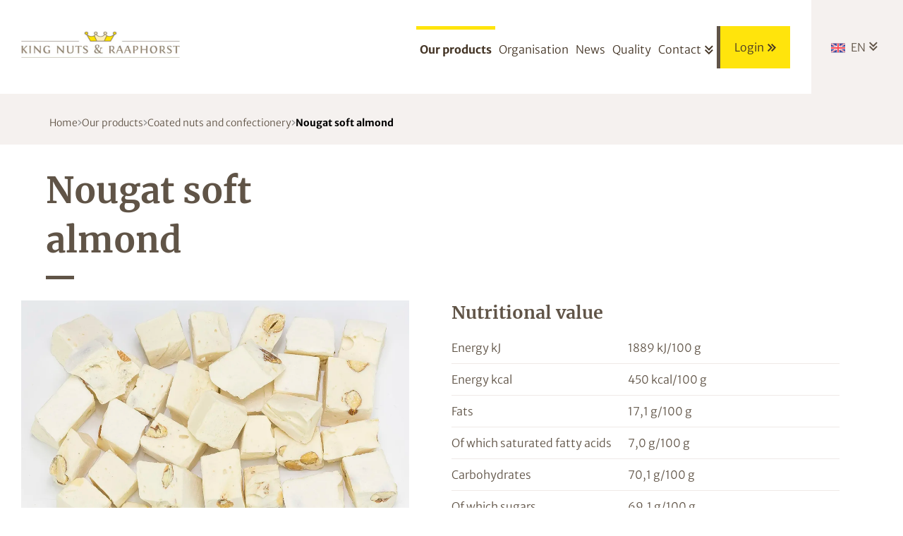

--- FILE ---
content_type: text/html
request_url: https://www.kingnuts-raaphorst.com/en/nougat-soft-almond-463/
body_size: 11180
content:
<!DOCTYPE html>
<html lang="en" prefix="og: http://ogp.me/ns#">
	<head>
		<script async src="https://kingnuts.vedero.nl"></script>
		        <!--
        ###################################################################################
        
                   Technische realisatie | DailyCMS | https://www.dailycms.com
        
        ###################################################################################
        -->
		<meta http-equiv="Content-Type" content="text/html; charset=UTF-8">
		<title>Nougat soft almond | King Nuts &amp; Raaphorst B.V.</title>
		<meta name="description" content="As a household name in the world of nuts, dried fruit and rice crackers, quality has become our motto. The pillars of our success have been our focus on the cus...">
		<link rel="alternate" hreflang="en" href="https://www.kingnuts-raaphorst.com/en/nougat-soft-almond-463/">
		<link rel="alternate" hreflang="nl" href="https://www.kingnuts-raaphorst.com/nl/zachte-amandelnougat-lonka-462/">
		<link rel="canonical" href="https://www.kingnuts-raaphorst.com/en/nougat-soft-almond-463/">
		<meta name="viewport" content="width=device-width, initial-scale=1.0">
		<link rel="preload" as="style" href="https://cdn.dailycms.com/css/reset-1.3.css" integrity="sha384-W7F1X8tCsjPJT+fVMlaKSZ3GzYt5kP6Fy6Msmmd/znA1Fb/8O0GImEQxDtTuUXTm" crossorigin="anonymous">
		<link rel="preload" as="style" href="/css/1089396-fonts.css">
		<link rel="preload" as="style" href="/css/1089396-content-1.2.css">
		<link rel="preload" as="style" href="/css/1089396-index.css">
		<link rel="preload" as="style" href="/css/1089396-partnavigation-2.3.css">
		<link rel="preload" as="style" href="https://cdn.dailycms.com/css/partbreadcrumb-2.0.1.css" integrity="sha384-U4SvFe3yhuZ+VHy5tmTr46qlkq+LnEFi83VKDf6iunPrnxPJ3mT36OzXoPetAUIM" crossorigin="anonymous">
		<link rel="preload" as="style" href="https://cdn.dailycms.com/css/partfileimagegallery-2.14.css" integrity="sha384-ca3qMEUnwcVeQVBSp/hRrBlRv+THZ/Xyj6HKNSvsyLWq5l96KVXJ5GX4zahUOs8J" crossorigin="anonymous">
		<link rel="preload" as="style" href="/css/1089396-partslider-2.2.css">
		<link rel="preload" as="style" href="/css/1089396-partnavigation-v-1.css">
		<link rel="preload" as="style" href="/css/1089396-override.css">
		<link rel="preload" as="style" href="/css/1089396-responsive.css">
		<meta property="og:type" content="product">
		<meta property="og:site_name" content="King Nuts &amp;amp; Raaphorst B.V.">
		<meta property="og:title" content="Nougat soft almond | King Nuts &amp;amp; Raaphorst B.V.">
		<meta property="og:description" content="As a household name in the world of nuts, dried fruit and rice crackers, quality has become our motto. The pillars of our success have been our focus on the cus...">
		<meta property="og:url" Content="https://www.kingnuts-raaphorst.com/en/nougat-soft-almond-463/">
		<meta property="og:locale" content="en_GB">
		<meta property="og:image" Content="https://www.kingnuts-raaphorst.com/image/1100881-534/945x630/Cy4BmiXoWK3tQEmZKCVTSLqnzJ6Tejk2B9iGRumNMCVTPLq2vlUCVTIS-097306.jpg">
		<meta property="og:image:alt" content="097306">
		<meta property="og:image:width" content="945">
		<meta property="og:image:height" content="630">
		<link rel="icon" sizes="any" href="/favicon.ico">
		<link rel="shortcut icon " type="image/png" sizes="64x64" href="/image/407-13/64x64/WFZ49dAgVKC9XVoeZFyPS0Izx9lPyapk-fav.png">
		<link rel="shortcut icon" sizes="196x196" href="/image/407-13/196x196/iPscmgxfkYy5742rixR4nQ8qnJ0CFlqtGXnCVTSLKZQe67ACVTIS-fav.png">
		<link rel="apple-touch-icon-precomposed" href="/image/407-13/180x180/iPscmgxfkYwBbbomhKDyVzWCVTSLTCVTSLAQDcvm3xBdH3eCIkUCVTIS-fav.png">
		<meta name="msapplication-TileColor" content="#FFFFFF">
		<meta name="msapplication-TileImage" content="/image/407-13/144x144/iPscmgxfkYzDUKFKiwKs8kgml2nCfwvcAFVABD9vzfACVTIS-fav.png">
		<script type="application/ld+json">{"@context":"http://schema.org/","@type":"LocalBusiness","@id":"https://www.kingnuts-raaphorst.com#LocalBusiness","name":"King Nuts & Raaphorst B.V.","url":"https://www.kingnuts-raaphorst.com","description":"As a household name in the world of nuts, dried fruit and rice crackers, quality has become our motto. The pillars of our success have been our focus on the cus...","logo":"https://www.kingnuts-raaphorst.com/image/407-13/900x900/GYLpGpWysy7kQAk8GDXctk6MXHrwETKwGg1oyF0XSjsCVTIS-fav.png","image":"https://www.kingnuts-raaphorst.com/image/407-13/900x900/GYLpGpWysy7kQAk8GDXctk6MXHrwETKwGg1oyF0XSjsCVTIS-fav.png","telephone":"+31172632222","email":"info@kingnuts-raaphorst.com","sameAs":["https://www.facebook.com/pages/category/Retail-Company/King-Nuts-Raaphorst-BV-170175019850163/"],"address":{"@type":"PostalAddress","streetAddress":"Spanjeweg 4","addressLocality":"Bodegraven","postalCode":"2411PX","addressCountry":"NL"}}</script>
		<script type="application/ld+json">{"@context":"http://schema.org/","@type":"BreadcrumbList","itemListElement":[{"@type":"ListItem","position":1,"item":{"@id":"https://www.kingnuts-raaphorst.com/en/#BreadcrumbList","name":"Home"}},{"@type":"ListItem","position":2,"item":{"@id":"https://www.kingnuts-raaphorst.com/en/our-products/#BreadcrumbList","name":"Our products"}},{"@type":"ListItem","position":3,"item":{"@id":"https://www.kingnuts-raaphorst.com/en/our-products/coated-nuts-and-confectionery/#BreadcrumbList","name":"Coated nuts and confectionery"}},{"@type":"ListItem","position":4,"item":{"@id":"https://www.kingnuts-raaphorst.com/en/nougat-soft-almond-463/#BreadcrumbList","name":"Nougat soft almond"}}]}</script>
		<script async src="https://www.googletagmanager.com/gtag/js?id=UA-105659033-1&l=dataLayerGA3"></script>
		<script>window.dataLayerGA3 = window.dataLayerGA3 || [];function gtagGA3(){dataLayerGA3.push(arguments);}gtagGA3('js', new Date());</script>
		<link href="https://cdn.dailycms.com/css/reset-1.3.css" rel="stylesheet" integrity="sha384-W7F1X8tCsjPJT+fVMlaKSZ3GzYt5kP6Fy6Msmmd/znA1Fb/8O0GImEQxDtTuUXTm" crossorigin="anonymous">
		<link href="/css/1089396-fonts.css" rel="stylesheet">
		<link href="/css/1089396-content-1.2.css" rel="stylesheet">
		<link href="/css/1089396-index.css" rel="stylesheet">
		<link href="/css/1089396-partnavigation-2.3.css" rel="stylesheet">
		<link href="https://cdn.dailycms.com/css/partbreadcrumb-2.0.1.css" rel="stylesheet" integrity="sha384-U4SvFe3yhuZ+VHy5tmTr46qlkq+LnEFi83VKDf6iunPrnxPJ3mT36OzXoPetAUIM" crossorigin="anonymous">
		<link href="https://cdn.dailycms.com/css/partfileimagegallery-2.14.css" rel="stylesheet" integrity="sha384-ca3qMEUnwcVeQVBSp/hRrBlRv+THZ/Xyj6HKNSvsyLWq5l96KVXJ5GX4zahUOs8J" crossorigin="anonymous">
		<link href="/css/1089396-partslider-2.2.css" rel="stylesheet">
		<link href="/css/1089396-partnavigation-v-1.css" rel="stylesheet">
		<link href="/css/1089396-override.css" rel="stylesheet">
		<link href="/css/1089396-responsive.css" rel="stylesheet">
		<script src="https://www.googletagmanager.com/gtag/js?id=G-74FXJZGZ96" async="true"></script>
		<script>if (!String.prototype.includes) { String.prototype.includes = function() { 'use strict'; return String.prototype.indexOf.apply(this, arguments) !== -1; }; };if (!String.prototype.startsWith) {String.prototype.startsWith = function(searchString, position) {position = position || 0; return this.indexOf(searchString, position) === position;};};if (!String.prototype.endsWith) {String.prototype.endsWith = function(search, this_len) { if (this_len === undefined || this_len > this.length) {	this_len = this.length;} return this.substring(this_len - search.length, this_len) === search;};};</script>
		<script nonce="55GYjP2lnkhykY">globalVariables = [];window.dataLayer = window.dataLayer || [];function gtag() {dataLayer.push(arguments);}if(typeof gtag === 'function') {gtag('js', new Date());gtag('config', 'G-74FXJZGZ96');};if(typeof gtag === 'function') {gtag('event', 'view_item', {"items":[{"id": "097306","name": "Nougat soft almond","price": 0.000}]});}</script>
	</head>
	<body>
		<div class="stickyScroll" id="topHeader">
			<div class="basicContainer">
				<a id="logo" title="Home" href="/en/"></a>
				<div id="topHeaderRightContainer">
					<div id="menu">
						<nav class="partNavigation partNavigation2 horizontal" id="partNavigation9348784">
							<ul class="level-0">
								<li class="selected">
									<a href="/en/our-products/">
										<span class="navigationLabel">Our products</span>
									</a>
								</li>
								<li>
									<a href="/en/organisation/">
										<span class="navigationLabel">Organisation</span>
									</a>
								</li>
								<li>
									<a href="/en/news/">
										<span class="navigationLabel">News</span>
									</a>
								</li>
								<li>
									<a href="/en/quality/">
										<span class="navigationLabel">Quality</span>
									</a>
								</li>
								<li aria-haspopup="true">
									<a href="#">
										<span class="navigationLabel">Contact</span>
										<div class="navigationIconDropdown">
											<svg viewBox="0 0 21 23">
												<path d="M2.5.2 10.3 8 18.1.2l2.5 2.4L10.4 13 0 2.6 2.5.2zM0 12.2l2.5-2.5 7.8 7.8 7.8-7.8 2.5 2.5-10.2 10.3L0 12.2z"></path>
											</svg>
										</div>
									</a>
									<ul class="level-1" aria-label="submenu">
										<li>
											<a href="/en/contact/">
												<span class="navigationLabel">About us</span>
											</a>
										</li>
										<li>
											<a href="https://www.acomo.nl/" target="_blank" rel="noopener">
												<span class="navigationLabel">Acomo</span>
											</a>
										</li>
									</ul>
								</li>
								<li class="login">
									<a href="/en/login/">
										<div class="navigationIcon">
											<svg viewBox="0 0 22.3 20.6">
												<path d="m0 19.15 7.8-7.8L0 3.55 2.4 1l10.4 10.2L2.4 21.65Zm12 2.5-2.5-2.5 7.8-7.8-7.8-7.8L12 1l10.3 10.2Z"></path>
											</svg>
										</div>
										<span class="navigationLabel">Login</span>
									</a>
								</li>
							</ul>
						</nav>
					</div>
					<span class="mobileMenuButton mobileMenuOpen"></span>
					<div id="languages">
						<div class="dropDownContainer">
							<span class="dropDownButton">
								<img src="/images/style/flag-en.svg" alt="en flag">
								<span>EN</span>
							</span>
							<ul class="dropDownList">
								<li>
									<a title="Zachte amandelnougat lonka" href="/nl/zachte-amandelnougat-lonka-462/">
										<img src="/images/style/flag-nl.svg" alt="nl flag">
										<span>NEDERLANDS</span>
									</a>
								</li>
							</ul>
						</div>
					</div>
				</div>
			</div>
		</div>
		<div class="stickyScrollGhost"></div>
		<div id="breadCrump">
			<div class="basicContainer width1200">
				<nav class="partBreadcrumb partBreadcrumb2" id="partBreadcrumb64130573" aria-label="Breadcrumb">
					<ul>
						<li>
							<a href="/en/" class="breadcrumbLabel">Home</a>
							<span class="breadcrumbIcon">
								<svg viewBox="0 0 8 12" class="partSvg keyboardArrowRight">
									<path d="M.59 10.59L5.17 6 .59 1.41 2 0l6 6-6 6z"></path>
								</svg>
							</span>
						</li>
						<li>
							<a href="/en/our-products/" class="breadcrumbLabel">Our products</a>
							<span class="breadcrumbIcon">
								<svg viewBox="0 0 8 12" class="partSvg keyboardArrowRight">
									<path d="M.59 10.59L5.17 6 .59 1.41 2 0l6 6-6 6z"></path>
								</svg>
							</span>
						</li>
						<li>
							<a href="/en/our-products/coated-nuts-and-confectionery/" class="breadcrumbLabel">Coated nuts and confectionery</a>
							<span class="breadcrumbIcon">
								<svg viewBox="0 0 8 12" class="partSvg keyboardArrowRight">
									<path d="M.59 10.59L5.17 6 .59 1.41 2 0l6 6-6 6z"></path>
								</svg>
							</span>
						</li>
						<li>
							<a href="/en/nougat-soft-almond-463/" class="breadcrumbLabel" aria-current="page">Nougat soft almond</a>
						</li>
					</ul>
				</nav>
			</div>
		</div>
		<div class="partClearBoth"></div>
		<div id="content">
			<div class="basicContainer width1290 title">
				<h1 class="title">Nougat soft almond</h1>
			</div>
			<div class="basicContainer width1290 ">
				<div class="allergenenFirst"></div>
				<div class="leftContent productDetail">
					<div class="partContentFileImageGallery partContentFileImageGallery2 single">
						<div class="contentFileImage">
							<figure>
								<div class="imagePlaceholderContainer">
									<div class="imagePlaceholder" style="padding-bottom:66.6%;"></div>
									<picture>
										<source data-sizes="auto" type="image/webp" data-src="/image/1100881-534/510x900/EN4YyImCVTPLcp1CVTSL7YqMytO7uzCuoj9PeznFaJdqdc8ViaQCVTIS-097306.webp" srcset="/image/1100881-534/255x450/SLxCQkpmkHRMCqt8nzQFaqGkt4VL8qOgBRpbQLId3y8CVTIS-097306.webp" data-srcset="/image/1100881-534/510x900/EN4YyImCVTPLcp1CVTSL7YqMytO7uzCuoj9PeznFaJdqdc8ViaQCVTIS-097306.webp 510w, /image/1100881-534/1020x680/3t2DIpWok8ucWayE56fG5jbVkEbrbM0FfK3BSDfjYXgCVTIS-097306.webp 1020w, /image/1100881-534/255x170/SLxCQkpmkHR3rhCVTSLwbbhhD9wcoN2pFrucfUykkzLUiaQCVTIS-097306.webp 255w">
										<img alt="097306" class="lazyload blurOnLoad" data-sizes="auto" data-src="/image/1100881-534/510x900/EN4YyImCVTPLcp1CVTSL7YqMytO7u3zSrLWVMqnyqtY188tu5lMCVTIS-097306.jpg" src="/image/1100881-534/255x450/SLxCQkpmkHRMCqt8nzQFaqGkt4VL8qOg5njej6mN8qMCVTIS-097306.jpg" data-srcset="/image/1100881-534/510x900/EN4YyImCVTPLcp1CVTSL7YqMytO7u3zSrLWVMqnyqtY188tu5lMCVTIS-097306.jpg 510w, /image/1100881-534/1020x680/3t2DIpWok8ucWayE56fG5jbVkEbrbM0FsgUnXBRmOMUCVTIS-097306.jpg 1020w, /image/1100881-534/255x170/SLxCQkpmkHR3rhCVTSLwbbhhD9wcoN2pFrucCVTSLq0xyRmW99gCVTIS-097306.jpg 255w">
									</picture>
								</div>
							</figure>
						</div>
					</div>
					<strong class='margin'>More info?</strong>
					<a href="tel:+31172632222" class="telephone margin">+31 (0)172 63 22 22</a>
					<div class="partContentText partContentText1 productSpecification">
						<p>For the compostion (% of the ingredients), see Product specification</p>
					</div>
					<div class="linkButton linkButtonProductSpecificatie">
						<div class="linkButtonEffect"></div>
						<a href="/en/nougat-soft-almond-463/?aCZf2oyn2yXWAkckoJuIBgCVTISCVTIS&amp;a=M1bytMPKaUSd7qVQCEoC4RWxAxErlN224anQkmaniiwCVTIS&amp;session=0">PDF Download</a>
					</div>
					<div class="partClearBoth"></div>
					<div class="partContentText partContentText1">
						<p>Soft nougat with almonds (15% almonds)</p><table><tbody><tr><td><strong>Article number:</strong></td><td>Packing:</td></tr><tr><td>097306</td><td>Box 1,50 kg.</td></tr></tbody></table>
					</div>
				</div>
				<div class="rightContent productDetail">
					<div class="partContentText partContentText1">
						<h2 class="h2">
							Nutritional value
						</h2>
						<table><tbody><tr><td>Energy kJ</td><td>1889 kJ/100 g</td></tr><tr><td>Energy kcal</td><td>450 kcal/100 g</td></tr><tr><td>Fats</td><td>17,1 g/100 g</td></tr><tr><td>Of which saturated fatty acids</td><td>7,0 g/100 g</td></tr><tr><td>Carbohydrates</td><td>70,1 g/100 g</td></tr><tr><td>Of which sugars</td><td>69,1 g/100 g</td></tr><tr><td>Protein</td><td>3,4 g/100 g</td></tr><tr><td>Salt</td><td>0,006 g/100 g</td></tr></tbody></table>
					</div>
					<div class="partContentText partContentText1">
						<h2 class="h2">
							Ingredients
						</h2>
						<p>Sugar, Glucose syrup, ALMONDS, Vegetable fat (palm (RSPO), coconut), EGG, Natural flavour</p>
					</div>
				</div>
				<div class="partClearBoth"></div>
				<div class="allergenenSecond"></div>
			</div>
		</div>
		<div id="sliderBottomContainer">
			<div class="basicContainer">
				<div id="partSlider258563264" class="partSlider partSlider2 slideBlock">
					<div class="slideContainer"></div>
					<div class="buttonContainer">
						<button class="sliderButton prev" aria-label="Previous">
							<svg viewBox="0 0 71.5 130.5">
								<path d="M69.201-.007l2.293 2.184-66.887 62.99 66.89 63.153-2.296 2.186L-.006 65.167 69.201-.007z"></path>
							</svg>
						</button>
						<button class="sliderButton next" aria-label="Next">
							<svg viewBox="0 0 71.5 130.5">
								<path d="M71.51 65.18L2.3 130.52l-2.29-2.19 66.88-63.15L.01 2.19 2.3.01z"></path>
							</svg>
						</button>
					</div>
				</div>
			</div>
		</div>
		<div id="sitemap">
			<div class="basicContainer width1200">
				<div id="leftSitemap">
					<h3 class="h3">Our products</h3>
					<div class="half">
						<ul class="partNavigation partNavigation1 partNavigation-v">
							<li>
								<a href="/en/our-products/nuts/">Nuts</a>
							</li>
							<li>
								<a href="/en/our-products/dried-fruits/">Dried fruits</a>
							</li>
							<li>
								<a href="/en/our-products/exotic-fruits/">Exotic fruits</a>
							</li>
							<li>
								<a href="/en/our-products/chips/">Chips</a>
							</li>
							<li>
								<a href="/en/our-products/chocolate-and-yoghurt-products/">Chocolate and yoghurt products</a>
							</li>
							<li>
								<a href="/en/our-products/ginger-and-honey/">Ginger and honey</a>
							</li>
						</ul>
					</div>
					<div class="half second">
						<ul class="partNavigation partNavigation1 partNavigation-v">
							<li class="selected">
								<a href="/en/our-products/coated-nuts-and-confectionery/">Coated nuts and confectionery</a>
							</li>
							<li>
								<a href="/en/our-products/rice-crackers-and-other-crackers/">Rice crackers and other crackers</a>
							</li>
							<li>
								<a href="/en/our-products/superfood-kernels-seeds-and-grains/">Superfood / kernels, seeds and grains</a>
							</li>
							<li>
								<a href="/en/our-products/other-products/">Other products</a>
							</li>
							<li>
								<a href="/en/our-products/boerjan/">Boerjan</a>
							</li>
						</ul>
					</div>
				</div>
				<div id="rightSitemap">
					<div class="half contact">
						<h3 class="h3">Contact</h3>
						<ul>
							<li><strong>King Nuts & Raaphorst B.V.</strong></li>
							<li>Spanjeweg 4</li>
							<li></li>
							<li>2411 PX Bodegraven</li>
							<li>Nederland</li>
						</ul>
						<a href="tel:+31172632222" class="telephone">+31 (0)172 63 22 22</a>
						<div class="linkButton Grey">
							<div class="linkButtonEffect"></div>
							<a href="mailto:info@kingnuts-raaphorst.com">Send us a mail</a>
						</div>
					</div>
					<div class="half">
						<h3 class="h3">Organisation</h3>
						<ul class="partNavigation partNavigation1 partNavigation-v">
							<li>
								<a href="/en/organisation/">Organisation</a>
							</li>
							<li>
								<a href="/en/contact/">Contact</a>
							</li>
							<li>
								<a href="https://www.acomo.nl/" target="_blank" rel="noopener">Acomo</a>
							</li>
						</ul>
					</div>
					<div class="half social">
						<h3 class="h3">Follow us</h3>
						<ul>
							<li>
								<a href="https://www.facebook.com/pages/category/Retail-Company/King-Nuts-Raaphorst-BV-170175019850163/" target="_blank" rel="noopener">
									<img src="/images/style/icon-facebook.png" alt="Facebook icon">
								</a>
							</li>
						</ul>
					</div>
				</div>
			</div>
		</div>
		<div class="partClearBoth"></div>
		<div id="copyright">
			<div class="basicContainer width1200">
				<div class="copyrightby">
					&#169; King Nuts &amp; Raaphorst B.V. - 2025 - <a class="privacyLink" title="Privacy" href="/en/privacy/">Privacy</a>
					<a class="privacyLink" title="Cookie" href="/en/cookie/"> - Cookie</a>
				</div>
				<div class="design">
					Design and Realisation <a href="http://www.wijzijnmm.nl/" target="_blank" rel="noopener">MM</a>
				</div>
			</div>
		</div>
		<div id="footer"></div>
		<div id="socialFloatContainer">
			<a href="https://www.facebook.com/pages/category/Retail-Company/King-Nuts-Raaphorst-BV-170175019850163/" target="_blank" rel="noopener">
				<img src="/images/style/icon-facebook.png" alt="Facebook icon">
			</a>
		</div>
		<div id="mobileMenuOverlay"></div>
		<div id="mobileMenuContainer">
			<span class="mobileMenuButton mobileMenuClose"></span>
			<ul class="partNavigation partNavigation1 partNavigation-v">
				<li class="selected">
					<a href="/en/our-products/">Our products</a>
				</li>
				<li>
					<a href="/en/organisation/">Organisation</a>
				</li>
				<li>
					<a href="/en/news/">News</a>
				</li>
				<li>
					<a href="/en/quality/">Quality</a>
				</li>
				<li>
					<a href="/en/contact/">Contact</a>
				</li>
				<li>
					<a href="https://www.acomo.nl/" target="_blank" rel="noopener">Acomo</a>
				</li>
				<li>
					<a href="/en/login/">Login</a>
				</li>
			</ul>
			<ul class="talen">
				<li class="languagenl">
					<a title="Home" href="/nl/">Nederlands</a>
				</li>
				<li class="languageen selected">
					<a title="Home" href="/en/">English</a>
				</li>
			</ul>
		</div>
		<script src="https://cdn.dailycms.com/js/jquery-3.6.4.js" integrity="sha384-8l5hz+5FxK22vMGUQ5Lfo/hKaQEHBPb36iG9OWfVXe90EMZSmSZlEm1XcGL+e7ie" crossorigin="anonymous"></script>
		<script src="https://cdn.dailycms.com/js/uri-1.19.1.js" integrity="sha384-OHJzbl9GtZ7HJfFWm/13C3qhMRjBns4zfhGmO3dSf16k6TOpSxGo3VFNVP3aM+Y1" crossorigin="anonymous"></script>
		<script src="https://cdn.dailycms.com/js/partajax-3.13.js" integrity="sha384-2UVpsOfijsxJwJUg8CrYg0vA16z7OSXVfLG4hTWUGhZExStv5C7bI5GzMzukJobr" crossorigin="anonymous"></script>
		<script src="https://cdn.dailycms.com/js/jquerylazysizes-5.2.2.js" integrity="sha384-owgB44jPHWTYqng2NoLqmRvY8ojzWOu/r7srxtCPVtHpjXAGSAG9TJB8sV204bO6" crossorigin="anonymous"></script>
		<script src="https://cdn.dailycms.com/js/partslider-2.0.7.js" integrity="sha384-4iHPiWh5upRkRhkYBxgYVlM48XNMMVAaoWCKXmQlIsjgqjYlO6HQ2z5rTdVnCU+B" crossorigin="anonymous"></script>
		<script>function AjaxOnSucces50612572(jsonData){$('body').addClass('cookieWallActive');;};</script>
		<script>function CssLoad(cssUrl, integrityHash){if ($('link[href^="' + cssUrl + '"]').length == 0) { var head = document.getElementsByTagName('head')[0];var link = document.createElement('link');link.rel = 'stylesheet';link.type = 'text/css';link.href = cssUrl;if (integrityHash){ link.integrity = integrityHash;link.crossOrigin = 'anonymous'} head.prepend(link);}}; ;$(window).scroll(function(){if ($(window).scrollTop() > $('.stickyScrollGhost').height()){$('.stickyScroll').addClass('fixed');}if ($(window).scrollTop() < $('.stickyScrollGhost').height()){$('.stickyScroll').removeClass('fixed');}}); </script>
		<script>$(document).ready(function (){jQuery.event.special.touchstart = {setup: function(_, ns, handle) {this.addEventListener('touchstart', handle, { passive: !ns.includes('noPreventDefault') });}}; ;$(window).on('popstate', function(event) {location.reload(false);});if(typeof event === 'undefined'){var event = null};var jsonDataForExecute = {elementSource:null,url:AjaxMutateUrlV3(this,'MTyqthc6j6N1EAXjUXR8BjLToZ1a4Rhn',false,true,null,event)};AjaxExecuteV3(jsonDataForExecute,$('body'),'prepend','AjaxOnSucces50612572',null,null,false,null,'AjaxOnLoadAjaxPartCookieWall');document.addEventListener('touchstart', function() { });var menuItemNotNaturalList = document.querySelectorAll('#partNavigation9348784 a[href="#"]');for (i = 0; i < menuItemNotNaturalList.length; i++) { menuItemNotNaturalList[i].addEventListener('click', function(e) { e.stopPropagation();e.preventDefault();});};$('#languages .dropDownButton').click(function(event){event.stopPropagation(); $('#languages .dropDownButton' ).toggleClass('active'); $('#languages .dropDownList').slideToggle('fast'); }); $('#languages .dropDownList').on('click', function (event) {event.stopPropagation(); });$('div#partSlider258563264').partSlider2({"slidesToShow":1,"slidesToScroll":1,"startAtSlideIndex":0,"transitionSpeed":1000,"buttonsShow":true,"paginationShow":false,"swipeable":true,"infinite":true,"autoplay":true,"autoplaySpeed":6000,"autoplayPauseOnHover":false,"fade":true,"syncOnClick":true,"responsive":[{"breakpoint":1024,"options":{"buttonsShow":false}}],"overflowSlides":0,"deferred":true,"deferredSlides":["<div>\r\n\t<div class=\"sliderCaption\">\r\n\t\t<div class=\"sliderCaptionContainer\">\r\n\t\t\t<h3 class=\"sliderHeading\"></h3>\r\n\t\t\t<div class=\"partContentText partContentText1\">\r\n\t\t\t\t<p>We have the world view of the developments in the sector. And so have you.</p>\r\n\t\t\t</div>\r\n\t\t</div>\r\n\t</div>\r\n\t<div class=\"partContentFileImageGallery partContentFileImageGallery2 single\">\r\n\t\t<div class=\"contentFileImage\">\r\n\t\t\t<figure>\r\n\t\t\t\t<div class=\"imagePlaceholderContainer\">\r\n\t\t\t\t\t<div class=\"imagePlaceholder\" style=\"padding-bottom:21.8%;\"></div>\r\n\t\t\t\t\t<picture>\r\n\t\t\t\t\t\t<source data-sizes=\"auto\" type=\"image/webp\" data-src=\"/image/1140-474/1600x350/gH7xXFxoQfyKU13iC0c7KflBmbDCuTCVTSLqwb2FbCVTSLsP0CMCVTIS-Z.webp\" srcset=\"/image/1140-474/200x44/NIvLpsw2VCVTSLiHpBc2pecE8czSsfDCVTSL9cQkIMOx4B3CVTPLpRsCVTIS-Z.webp\" data-srcset=\"/image/1140-474/1600x350/gH7xXFxoQfyKU13iC0c7KflBmbDCuTCVTSLqwb2FbCVTSLsP0CMCVTIS-Z.webp 1600w, /image/1140-474/800x175/JlgtFIhbI2TldCVTPL2Hau84KVrsEeqdzGtXcZRyp8Q0So0CVTIS-Z.webp 800w\">\r\n\t\t\t\t\t\t<img alt=\"We have the world view of the developments in the sector. And so have you.\" class=\"lazyload blurOnLoad\" data-sizes=\"auto\" data-src=\"/image/1140-474/1600x350/gH7xXFxoQfyKU13iC0c7KflBmbDCuTCVTSLqDzNiirCVTSLMAWICVTIS-Z.jpg\" src=\"/image/1140-474/200x44/NIvLpsw2VCVTSLiHpBc2pecE8czSsfDCVTSL9cQkPMJr2Pxp8bMCVTIS-Z.jpg\" data-srcset=\"/image/1140-474/1600x350/gH7xXFxoQfyKU13iC0c7KflBmbDCuTCVTSLqDzNiirCVTSLMAWICVTIS-Z.jpg 1600w, /image/1140-474/800x175/JlgtFIhbI2TldCVTPL2Hau84KVrsEeqdzGtXErge8t6CVTSLS4ICVTIS-Z.jpg 800w\">\r\n\t\t\t\t\t</picture>\r\n\t\t\t\t</div>\r\n\t\t\t</figure>\r\n\t\t</div>\r\n\t</div>\r\n</div>\r\n","<div>\r\n\t<div class=\"sliderCaption\">\r\n\t\t<div class=\"sliderCaptionContainer\">\r\n\t\t\t<h3 class=\"sliderHeading\"></h3>\r\n\t\t\t<div class=\"partContentText partContentText1\">\r\n\t\t\t\t<p>Almonds are harvested in August. The outside of the 'core' of this fruit is cracked; the fleece is removed by blanching the almonds shortly.</p>\r\n\t\t\t</div>\r\n\t\t</div>\r\n\t</div>\r\n\t<div class=\"partContentFileImageGallery partContentFileImageGallery2 single\">\r\n\t\t<div class=\"contentFileImage\">\r\n\t\t\t<figure>\r\n\t\t\t\t<div class=\"imagePlaceholderContainer\">\r\n\t\t\t\t\t<div class=\"imagePlaceholder\" style=\"padding-bottom:21.8%;\"></div>\r\n\t\t\t\t\t<picture>\r\n\t\t\t\t\t\t<source data-sizes=\"auto\" type=\"image/webp\" data-src=\"/image/1145-482/1600x350/gH7xXFxoQfyKU13iC0c7KflBmbDCuTCVTSLqwb2FbCVTSLsP0CMCVTIS-9k=.webp\" srcset=\"/image/1145-482/200x44/NIvLpsw2VCVTSLiHpBc2pecE8czSsfDCVTSL9cQkIMOx4B3CVTPLpRsCVTIS-9k=.webp\" data-srcset=\"/image/1145-482/1600x350/gH7xXFxoQfyKU13iC0c7KflBmbDCuTCVTSLqwb2FbCVTSLsP0CMCVTIS-9k=.webp 1600w, /image/1145-482/800x175/JlgtFIhbI2TldCVTPL2Hau84KVrsEeqdzGtXcZRyp8Q0So0CVTIS-9k=.webp 800w\">\r\n\t\t\t\t\t\t<img alt=\"Almonds are harvested in August. The outside of the &#39;core&#39; of this fruit is cracked; the fleece is removed by blanching the almonds shortly.\" class=\"lazyload blurOnLoad\" data-sizes=\"auto\" data-src=\"/image/1145-482/1600x350/gH7xXFxoQfyKU13iC0c7KflBmbDCuTCVTSLqDzNiirCVTSLMAWICVTIS-9k=.jpg\" src=\"/image/1145-482/200x44/NIvLpsw2VCVTSLiHpBc2pecE8czSsfDCVTSL9cQkPMJr2Pxp8bMCVTIS-9k=.jpg\" data-srcset=\"/image/1145-482/1600x350/gH7xXFxoQfyKU13iC0c7KflBmbDCuTCVTSLqDzNiirCVTSLMAWICVTIS-9k=.jpg 1600w, /image/1145-482/800x175/JlgtFIhbI2TldCVTPL2Hau84KVrsEeqdzGtXErge8t6CVTSLS4ICVTIS-9k=.jpg 800w\">\r\n\t\t\t\t\t</picture>\r\n\t\t\t\t</div>\r\n\t\t\t</figure>\r\n\t\t</div>\r\n\t</div>\r\n</div>\r\n","<div>\r\n\t<div class=\"sliderCaption\">\r\n\t\t<div class=\"sliderCaptionContainer\">\r\n\t\t\t<h3 class=\"sliderHeading\"></h3>\r\n\t\t\t<div class=\"partContentText partContentText1\">\r\n\t\t\t\t<p>With a storage capacity of 5,000 pallets in a number of factory warehouses gives us all the necessary in-house scope and space to ensure fast and consistent quality.</p>\r\n\t\t\t</div>\r\n\t\t</div>\r\n\t</div>\r\n\t<div class=\"partContentFileImageGallery partContentFileImageGallery2 single\">\r\n\t\t<div class=\"contentFileImage\">\r\n\t\t\t<figure>\r\n\t\t\t\t<div class=\"imagePlaceholderContainer\">\r\n\t\t\t\t\t<div class=\"imagePlaceholder\" style=\"padding-bottom:21.8%;\"></div>\r\n\t\t\t\t\t<picture>\r\n\t\t\t\t\t\t<source data-sizes=\"auto\" type=\"image/webp\" data-src=\"/image/1129-480/1600x350/gH7xXFxoQfyKU13iC0c7KflBmbDCuTCVTSLqwb2FbCVTSLsP0CMCVTIS-2Q==.webp\" srcset=\"/image/1129-480/200x44/NIvLpsw2VCVTSLiHpBc2pecE8czSsfDCVTSL9cQkIMOx4B3CVTPLpRsCVTIS-2Q==.webp\" data-srcset=\"/image/1129-480/1600x350/gH7xXFxoQfyKU13iC0c7KflBmbDCuTCVTSLqwb2FbCVTSLsP0CMCVTIS-2Q==.webp 1600w, /image/1129-480/800x175/JlgtFIhbI2TldCVTPL2Hau84KVrsEeqdzGtXcZRyp8Q0So0CVTIS-2Q==.webp 800w\">\r\n\t\t\t\t\t\t<img alt=\"With a storage capacity of 5,000 pallets in a number of factory warehouses gives us all the necessary in-house scope and space to ensure fast and consistent quality.\" class=\"lazyload blurOnLoad\" data-sizes=\"auto\" data-src=\"/image/1129-480/1600x350/gH7xXFxoQfyKU13iC0c7KflBmbDCuTCVTSLqDzNiirCVTSLMAWICVTIS-2Q==.jpg\" src=\"/image/1129-480/200x44/NIvLpsw2VCVTSLiHpBc2pecE8czSsfDCVTSL9cQkPMJr2Pxp8bMCVTIS-2Q==.jpg\" data-srcset=\"/image/1129-480/1600x350/gH7xXFxoQfyKU13iC0c7KflBmbDCuTCVTSLqDzNiirCVTSLMAWICVTIS-2Q==.jpg 1600w, /image/1129-480/800x175/JlgtFIhbI2TldCVTPL2Hau84KVrsEeqdzGtXErge8t6CVTSLS4ICVTIS-2Q==.jpg 800w\">\r\n\t\t\t\t\t</picture>\r\n\t\t\t\t</div>\r\n\t\t\t</figure>\r\n\t\t</div>\r\n\t</div>\r\n</div>\r\n"]});$( '.mobileMenuButton, #mobileMenuOverlay').on('click', function() { $('#mobileMenuContainer, #mobileMenuOverlay').toggleClass('mobileMenuContainerActive'); }); ;gtagGA3('event', 'view_item', {"items":[{"id": "097306","name": "Nougat soft almond","price": 0.000}]});});</script>
	</body>
</html>


--- FILE ---
content_type: text/css
request_url: https://www.kingnuts-raaphorst.com/css/1089396-content-1.2.css
body_size: 1311
content:
:root{--partContentMargin: 30px}.partContentText p,.partContentText ul,.partContentText ol,.partContentText table,.partContentVideo,.partContentFileAdmin,.partContentCode>.partButton,.formV2,.partContentFileImageGallery.single{margin-bottom:30px;margin-bottom:var(--partContentMargin)}.partContentText{line-height:1.8em}.partContentText a,.partContentFileAdmin ul li a .fileAdminLabel span{color:inherit;background-image:linear-gradient(#605447,#605447),linear-gradient(#ffe40c,#ffe40c);background-size:100% 2px,0 2px;background-position:100% 100%,0 100%;background-repeat:no-repeat;transition:background-size .3s ease;text-decoration:none}.partContentText a:hover,.partContentFileAdmin ul li a:hover .fileAdminLabel span{background-size:0 2px,100% 2px}.partContentFileAdmin ul li a .fileAdminIcon{background-color:#ffe40c;width:25px;height:25px}.partContentFileAdmin ul li a:hover .fileAdminIcon{background-color:#605447}.partContentFileAdmin ul li a .fileAdminIcon svg{width:11px;fill:#605447}.partContentFileAdmin ul li a:hover .fileAdminIcon svg{fill:#fff}.partContentText ul li{margin-left:1em}.partContentText ul li:before{left:-1em;top:-3px;content:url("data:image/svg+xml,%3Csvg width='6' height='6' xmlns='http://www.w3.org/2000/svg'%3E%3Ccircle fill='rgba(96, 84, 71)' cx='3' cy='3' r='3'/%3E%3C/svg%3E")}.partContentText ol li{margin-left:1.5em}.partContentText ol li:before{left:-1.5em}.partContentText blockquote{border-left:solid 3px rgba(0,0,0,.2);padding-left:calc(1.5em - 3px)}.partContentText{overflow-wrap:break-word}.partContentText ul li,.partContentText ol li{position:relative}.partContentText ul li:before,.partContentText ol li:before{color:inherit;font-size:1em;position:absolute}.partContentText ol li{counter-increment:li}.partContentText ol li:before{content:counter(li)".";top:0em}.partContentText table th,.partContentText table td{padding:8px 9px;border-bottom:1px solid #efeae7;vertical-align:top}@media screen and (max-width: 767px){.partContentText table{overflow-x:auto;display:block}}.partContentText sup,.partContentText sub{vertical-align:baseline;position:relative}.partContentText sup{top:-.4em}.partContentText sub{top:.4em}.partContentFileAdmin ul li{margin-bottom:10px}.partContentFileAdmin ul li:last-child{margin-bottom:0}.partContentFileAdmin ul li a{display:inline-flex;align-items:center;color:inherit;text-decoration:none}.partContentFileAdmin ul li a .fileAdminIcon{flex:0 0 auto;display:flex;justify-content:center;align-items:center;transition:background-color .3s ease}.partContentFileAdmin ul li a .fileAdminIcon svg{transition:fill .3s ease}.partContentFileAdmin ul li a .fileAdminLabel{margin-left:6px;flex:1 1 auto;line-height:1.2em}.partContentFileAdmin ul li a .fileAdminLabel span{display:inline}.partContentFileAdmin ul li a .fileAdminExtension{flex:0 0 auto;font-size:10px;width:40px;text-align:center;font-weight:700;border:solid 1px #000;padding:3px 0;text-transform:uppercase}.partContentFileAdmin ul li a .fileAdminExtension{border:solid 1px #999;color:#000}.partContentFileAdmin ul li.pdf a .fileAdminExtension{border-color:red;color:red}.partContentFileAdmin ul li.doc a .fileAdminExtension,.partContentFileAdmin ul li.docx a .fileAdminExtension{border-color:#2b579a;color:#2b579a}.partContentFileAdmin ul li.xls a .fileAdminExtension,.partContentFileAdmin ul li.xlsx a .fileAdminExtension{border-color:#217346;color:#217346}.partContentFileAdmin ul li.ppt a .fileAdminExtension,.partContentFileAdmin ul li.pptx a .fileAdminExtension{border-color:#b7472a;color:#b7472a}.partButtonContentContainer{display:flex;flex-wrap:wrap;margin-bottom:12.5px;margin-bottom:calc(var(--partContentMargin) / 2)}.partButtonContentContainer .partButton{margin-bottom:12.5px;margin-right:12.5px;margin-bottom:calc(var(--partContentMargin) / 2);margin-right:calc(var(--partContentMargin) / 2)}.partButtonContentContainer .partButton:last-child{margin-right:0}.partContentVideo .contentVideoContainer{position:relative;height:0;padding-bottom:56.25%}.partContentVideo iframe{position:absolute;left:0;top:0;height:100%;width:100%;border:none}


--- FILE ---
content_type: text/css
request_url: https://www.kingnuts-raaphorst.com/css/1089396-index.css
body_size: 11316
content:
html{width:100%;-webkit-font-smoothing:antialiased;-moz-osx-font-smoothing:grayscale}body{color:#605447;font-size:100%;font-weight:300;font-family:Merriweather Sans,sans-serif}h1,h2,h3{word-wrap:break-word;line-height:140%;font-family:Merriweather,sans-serif;font-weight:900}h1{font-size:312.5%;margin:0 0 30px;position:relative;padding-bottom:20px;padding-left:35px}.partSlider h1,#products h2,.title h2{font-family:Merriweather,sans-serif;font-weight:300}h2,.h2{font-size:156.25%}h3,.h3{font-size:156.25%;margin-bottom:20px;font-family:Merriweather,sans-serif;font-weight:700}h1:after{content:"";position:absolute;bottom:0px;left:0px;width:40px;overflow:hidden;height:10px;border-bottom:5px solid #605447;margin-left:35px}a{outline:0;cursor:pointer;-webkit-tap-highlight-color:rgba(0,0,0,0);-webkit-tap-highlight-color:transparent;color:#605447;text-decoration:none}a:hover{color:#605447}:root{--basicContainer-maxWidth: 1380px;--basicContainer-padding: clamp(1.25rem, 6vw - 1rem, 5rem);--border-radius: 1.125rem;--border-radius-small: .25rem;--box-shadow: 0 2px 10px 0 rgba(29, 29, 27, .1);--spacing-120: clamp(3.75rem, 4vw + 2rem, 7.5rem);--spacing-100: clamp(3.125rem, 2.9vw + 2rem, 6.25rem);--spacing-90: clamp(2.813rem, 2.8vw + 1.6rem, 5.625rem);--spacing-80: clamp(2.5rem, 2.6vw + 1.4rem, 5rem);--spacing-60: clamp(1.875rem, 3.9vw + .5rem, 3.75rem);--spacing-40: clamp(1.25rem, 2.6vw + .4rem, 2.5rem);--spacing-30: clamp(.938rem, 1.9vw + .3rem, 1.875rem);--spacing-25: clamp(.938rem, 1.8vw + .3rem, 1.563rem);--spacing-20: clamp(.625rem, 1.2vw + .3rem, 1.25rem);--spacing-15: clamp(.625rem, 1vw + .2rem, .938rem);--spacing-10: clamp(.313rem, 1vw, .625rem);--color-grey: #555;--color-black: #000;--color-white: #fff;--color-turquoise: #00b7c7;--color-turquoise-light: #E5F7F9;--color-red: #FF404F;--color-red-light: #FFECEE;--topBar-height: 130px;--topBar-height-scrolled: 90px;--topBar-logo-width: 210px;--topBar-logo-width-scrolled: 140px}strong{font-weight:700;font-style:inherit}em{font-style:italic;font-weight:inherit}.linkButton{border-left:5px solid #605447;float:left;text-align:center;cursor:pointer;position:relative;box-sizing:border-box;overflow:hidden;background:#ffe40c;padding:0 12px 0 20px}.linkButton a{color:#605447;text-decoration:none;line-height:62px;transition:all .2s ease;z-index:2;position:relative;padding:19px 0}.linkButton a:after{content:"";background:url(/images/style/icon-arrow-readmore-right.svg) left center;margin-left:10px;background-size:12px 17px;width:23px;height:21px;background-repeat:no-repeat;padding-left:30px}.linkButtonEffect{width:100%;height:62px;left:-100%;background:#605447;position:absolute;transition:all .2s ease;z-index:1}.linkButton:hover .linkButtonEffect{left:0}.linkButton:hover a{color:#fff}.linkButton:hover a:after{content:"";background:url(/images/style/icon-arrow-readmore-white.svg) left center;margin-left:10px;background-size:12px 17px;width:23px;height:21px;background-repeat:no-repeat;padding-left:30px}.linkButton.Grey{background:#f5f1ef;border-left:5px solid #ffe40c;margin-top:70px;margin-bottom:115px}.linkButton.Grey .linkButtonEffect{background:#ffe40c}.linkButton.Grey:hover a{color:#605447}.linkButton.Grey:hover a:after{content:"";background:url(/images/style/icon-arrow-readmore-right.svg) left center;margin-left:10px;background-size:12px 17px;width:23px;height:21px;background-repeat:no-repeat;padding-left:30px}.partClearBoth{height:1px;clear:both}.basicContainer{max-width:1600px;min-width:280px;margin:0 auto}.basicContainer.width1290{max-width:1290px;padding:0 30px}.basicContainer.width1260{max-width:1260px;padding:0 30px}.basicContainer.width1230{max-width:1230px;padding:0 30px}.basicContainer.width1200{max-width:1200px;padding:0 30px}.basicContainer.width1200.noPadding{padding:0}#haederImage .basicContainer{max-width:100%;max-height:250px;overflow:hidden;margin-bottom:50px}#haederImage img{width:100%}#singleSliderBlock .basicContainer{max-width:100%}.height{height:50px}#topHeader{z-index:1001;background-color:#fff;position:fixed;width:100%;top:0;left:0;transition:box-shadow .3s ease,height .3s ease}#topHeader .basicContainer{height:133px;display:flex;align-items:center;transition:height .3s ease}#logo{background:url(/images/style/kingnutslogo.svg) no-repeat left center;background-size:contain;width:300px;height:57px;margin-left:30px;margin-top:-10px;margin-right:auto;transition:.3s ease}#topHeaderRightContainer{display:flex;align-items:center}#menu{font-weight:300;margin-right:30px;max-height:60px;transition:height .3s ease}#topHeader.fixed{box-shadow:4px 4px 10px rgba(138,121,103,.075)}#topHeader.fixed .basicContainer{height:60px}#topHeader.fixed #logo{background:url(/images/style/logooffcanvass.svg) no-repeat;width:77px;height:27px;margin-top:0}#topHeader.fixed.dropDownButton{height:60px}#topHeader.fixed #languages{line-height:60px;height:60px}.fixed{left:0;top:0px;width:100%;height:60px;transition:.3s ease}.fixed{position:fixed}.stickyScrollGhost{height:133px}#mobileMenuContainer{position:fixed;overflow-x:hidden;background-color:#fff;z-index:1001;top:0;right:0;margin-right:-30%;width:30%;height:100%;transition:.2s}#mobileMenuContainer.mobileMenuContainerActive{margin-right:0;transition:.2s;min-width:320px}#mobileMenuOverlay{transition:.2s;background-color:rgba(0,0,0,0);position:fixed;top:0;left:0;height:100%;width:100%;z-index:1000;visibility:hidden;opacity:0}#mobileMenuOverlay.mobileMenuContainerActive{background-color:rgba(96,84,71,.8);visibility:visible;opacity:1.6}#mobileMenuContainer ul{margin-left:30px;margin-top:30px}.mobileMenuOpen,.mobileMenuClose{cursor:pointer;display:block;height:25px;margin-right:45px;background-repeat:no-repeat;background-size:25px 25px;background-position:left 8px center}.mobileMenuOpen{background-image:url(/images/style/icon-bars.svg);padding-left:38px;display:none;color:#605447}.mobileMenuClose{background-image:url(/images/style/icon-cross.svg);padding-left:40px;margin:30px 0 0 22px}#languages{background:#f5f1ef;height:133px;width:130px;text-align:center;transition:height .3s ease;line-height:133px}#languages .dropDownContainer{position:relative;z-index:1}#languages .dropDownButton{cursor:pointer;transition:height .3s ease;display:block;height:133px}#languages .dropDownButton:hover{background-color:#dfd5d0;color:#fff}#languages .dropDownButton img,.dropDownButton span{display:inline-block;vertical-align:middle}#languages .dropDownButton img{width:20px;height:18px;margin-right:5px}#languages .dropDownButton span:after{content:"";margin-left:5px;background:url(/images/style/icon-arrowdown-language.svg) left top 2px;background-size:12px 14px;width:23px;height:21px;background-repeat:no-repeat;padding-left:20px}#languages .dropDownButton.active span:after{content:"";margin-left:5px;background:url(/images/style/icon-arrowup-language.svg) left top 2px;background-size:21px 14px;width:23px;height:21px;background-repeat:no-repeat;padding-left:20px}#languages .dropDownList{position:absolute;background-color:#fff;width:100%;left:0px;top:100%;display:none;line-height:100%;text-align:left;z-index:1}#languages .dropDownList li a{display:block;padding:10px;color:#443526}#languages .dropDownList li a:hover{background-color:#f5f1ef}#languages .dropDownList li a img,.dropDownList li a span{display:inline-block;vertical-align:middle}#languages .dropDownList li a img{margin-right:5px;width:20px}#languages .dropDownList li a span{font-size:70%}.fixed #languages .dropDownButton{height:60px}#mobileMenuContainer ul.talen{margin-top:50px}.languagenl{margin-bottom:20px}.languagenl a{padding-left:25px;background:url(/images/style/flag-nl.svg) left top 5px;background-size:18px 12px;background-position:left 3px;background-repeat:no-repeat;display:inline-block;line-height:125%}.languageen a{padding-left:25px;background:url(/images/style/flag-en.svg) left top 5px;background-size:18px 12px;background-position:left 3px;background-repeat:no-repeat;display:inline-block;line-height:125%}.anchor{display:block;height:60px;margin-top:-60px;visibility:hidden}.leftContent.organisation.wide{width:100%}#allergenen{margin-top:60px}#allergenen table{border-collapse:separate;border-spacing:0 15px;width:100%;margin-bottom:30px}#allergenen table td:first-child{font-weight:700;width:240px;padding-right:10px}#allergenen table td:last-child{padding:17px 20px}#allergenen table td.green{background-color:#d5dfc4}#allergenen table td.orange{background-color:#fbbd7b}#allergenen table td.red{background-color:#d34040;color:#fff}#allergenen table td.grey{background-color:#f5f1ef}#search{background:#605447;padding-top:35px;padding-bottom:35px}#products.marginBottom{margin-bottom:100px}#products{overflow:hidden;margin-bottom:115px}#products .partContentText p{line-height:190%}#products h2{margin-left:45px;position:relative;font-size:312.5%;font-weight:300;margin-bottom:20px}a.oneFourth{float:left;position:relative;-o-transition:all .5s linear;-moz-transition:all .5s linear;-khtml-transition:all .5s linear;-webkit-transition:all .5s linear;-ms-transition:all .5s linear;transition:all .5s linear;color:#605447;text-decoration:none;margin-right:2.43%;width:23.17%;margin-bottom:15px}a.oneFourth:nth-child(4n+0){margin-right:0}a.oneFourth h3{padding:30px 30px 0;height:115px;font-family:Merriweather,sans-serif;font-weight:700;line-height:130%}a.oneFourth:hover{background:#605447;color:#fff}a.oneFourth:hover img{opacity:.1}a.oneFourth:hover .hoverText{display:block}a.oneFourth .partContentFileImageGallery{margin-bottom:0}.hoverText{position:absolute;top:110px;left:0;padding:0 30px;display:none;height:calc(100% - 115px)}.hoverText p:after{color:#ffe40c;position:absolute;left:30px;bottom:30px;content:"";background:url(/images/style/icon-arrow-readmore-yellow.svg) left bottom;background-size:19px 19px;width:19px;height:19px;background-repeat:no-repeat}#products .linkButton{margin-left:45px}#whatWeDo{overflow:hidden}.title h2{font-size:312.5%;font-family:Merriweather,sans-serif;font-weight:300}#whatWeDo h3{margin-bottom:10px}#whatWeDo .basicContainer.background{background:url(/images/style/image-jute.jpg);height:400px;background-size:1600px 400px;padding-top:50px;margin-top:25px;max-width:100%}.oneThird{float:left;position:relative}.twoThird{width:788px;float:right}.smallSlider .partSlickSlider:after{content:"";background:url(/images/style/shadow-background.png);background-size:375px 15px;height:15px;width:100%;position:absolute;bottom:0px;left:0px;background-repeat:no-repeat;background-color:#fff}.oneThird.sales{width:375px;margin-top:50px}#whatWeDo .oneThird .icon.sales{width:100px;height:100px;position:absolute;right:30px;top:0px;background:url(/images/style/icon-sales.svg) center center #ffe40c;background-size:57px 59px;background-repeat:no-repeat}.sales .partContentText p{margin-bottom:0}.sales .contentBlock{min-height:330px}.oneThird.dark{width:375px;margin-left:36px;margin-top:37px}.oneThird.dark .contentBlock{background:#f5f1ef}.oneThird .icon.distribution{width:100px;height:100px;position:absolute;right:30px;top:0px;background:url(/images/style/icon-distribution.svg) center center #ffe40c;background-size:57px 45px;background-repeat:no-repeat}.oneThird .icon.packaging{width:100px;height:100px;position:absolute;right:30px;top:0px;background:url(/images/style/icon-packaging.svg) center center #ffe40c;background-size:57px 59px;background-repeat:no-repeat}.dark .partContentText p{margin-bottom:0}.dark .contentBlock{min-height:346px}.oneThird .contentBlock{background:#fff;margin-top:50px;padding:43px 30px 30px;margin-bottom:15px}.contentBlock:after{content:"";background:url(/images/style/shadow-background.png);background-size:375px 15px;height:15px;width:100%;position:absolute;bottom:0px;left:0px;background-repeat:no-repeat}.oneThird.quoteContent{width:375px}.oneThird .contentBlockQuote{margin-top:50px;padding:50px 30px 15px 40px;margin-bottom:15px;color:#605447;font-family:Merriweather,sans-serif;font-weight:400}.quoteContent{background:url(/images/style/image-pistache-quote.jpg);background-size:107px 78px;background-repeat:no-repeat;background-position:left top;margin-top:35px;clear:both}.quoteContent .partContentText p{font-size:156.25%;margin-bottom:10px;line-height:155%}.contentBlockQuote .partContentText p:before,.contentBlockQuote .partContentText p:after{display:inline-block;vertical-align:top;height:30px;line-height:48px;font-size:140%}.contentBlockQuote .partContentText p:before{content:"\201c";margin-left:-11px;color:#605447;font-size:70%;margin-top:-6px}.contentBlockQuote .partContentText p:after{content:"\201d";margin-left:5px;margin-right:-36px;color:#605447;font-size:70%;margin-top:-6px}.curly-quotes{position:relative;padding-bottom:5px;max-width:285px}.curly-quotes:after{content:"";position:absolute;bottom:0px;left:0px;width:40px;overflow:hidden;height:10px;border-bottom:5px solid #605447}.name{font-family:Merriweather,sans-serif;font-weight:700;padding-top:15px;font-style:italic}.partClearBoth.qoute{display:none}#sitemap{margin-top:90px;overflow:hidden}#sitemap h3{font-family:Merriweather,sans-serif;font-weight:900;margin-bottom:33px}#sitemap .basicContainer{border-top:1px solid #e2d9d5;overflow:hidden}#leftSitemap{float:left;width:50%;padding-top:50px;padding-bottom:30px}#leftSitemap .half{width:200px;float:left}.second{width:300px}.half.social{margin-top:30px}#sitemap .half.social h3{margin-bottom:25px}.half.social img{width:35px;height:35px}#rightSitemap{width:50%;float:right;padding-top:50px}#rightSitemap .half{width:260px;float:right}.contact ul li a{background:url(/images/style/icon-li-arrows-before.svg);background-size:12px 12px;height:12px;width:12px;background-repeat:no-repeat;display:block}.contact li{display:block;padding-left:25px;margin-bottom:9px;line-height:110%}.contact li:first-child{background:url(/images/style/icon-li-arrows-before.svg) left top 5px;background-size:12px 12px;background-repeat:no-repeat}.half .partNavigation-v{padding-right:30px}.contact .mail{margin-left:45px;margin-top:14px;display:block;width:250px}a.telephone{display:block;margin:25px 0 0;color:#605447;text-decoration:none;background:url(/images/style/icon-li-arrows-before.svg);background-size:12px 12px;padding-left:25px;background-repeat:no-repeat;font-weight:700}a.telephone:before{content:"";background:url(/images/style/icon-phone.svg);background-size:16px 16px;height:16px;width:16px;padding-right:20px;background-repeat:no-repeat}#sitemap .linkButton.Grey{margin-top:25px;margin-bottom:65px}.imgFacebook{width:50px;height:50px}#footer{display:none}#resultContainer{width:calc(100% + 30px);margin-left:-15px;display:flex;flex-wrap:wrap;justify-content:flex-start;margin-top:150px}.result{flex:0 1 auto;align-self:auto;margin:0 15px 30px;float:left;width:calc(25% - 30px);padding:20px 20px 56px;position:relative;transition:.3s}.result h2{font-size:140%}.result a{text-decoration:none;color:#605447;font-weight:700}.result a.more{display:block;margin-top:10px;position:absolute;bottom:20px}.result a.more:after{content:"";background:url(/images/style/icon-arrow-readmore-right.svg) left center;margin-left:10px;background-size:12px 17px;width:23px;height:21px;background-repeat:no-repeat;padding-left:30px}.result:hover{background:#f5f1ef}.result .partContentFileImageGallery{margin-bottom:30px}.center{text-align:center;width:100%}.linkButtonMore{border-top:5px solid #ffe40c;text-align:center;cursor:pointer;position:relative;overflow:hidden;box-sizing:border-box;background:#f5f1ef;padding:0 0 0 20px;display:inline-block;margin-top:30px}.linkButtonMore a{color:#605447;text-decoration:none;line-height:50px;transition:all .2s ease;z-index:2;position:relative}.linkButtonMore a:after{content:"";background:url(/images/style/icon-arrowdown-readMore.svg);background-size:15px 11px;width:40px;height:50px;background-repeat:no-repeat;float:right;background-position:left 5px center}.linkButtonEffectMore{width:100%;height:50px;top:-100%;position:absolute;transition:all .2s ease;z-index:1;left:0;content:"";background:url(/images/style/icon-arrowdown-readMoreHover.svg) right 20px center #ffe40c;background-size:15px 11px;background-repeat:no-repeat}.linkButtonMore:hover .linkButtonEffectMore{top:0}.linkButtonMore:hover a{color:#fff}.newsItem{margin-bottom:80px;position:relative}.newsItem:after{content:"";position:absolute;bottom:-5px;left:0px;width:8px;overflow:hidden;height:10px;border-bottom:1px solid #605447;margin-left:56px}.newsIcon{float:left;margin:20px 0 0 35px;width:50px;height:50px;background:#ffe40c url(/images/style/icon-news-yellow.png) center center;background-repeat:no-repeat;background-size:30px 30px}.newsContent{border-left:1px solid #605447;margin-left:60px;padding-left:65px;margin-top:25px}.newsTitle{margin-left:155px}.newsContent .partContentText,.newsContent .partContentFileAdmin{padding-left:30px}.newsContent .partContentFileImageGallery{max-width:670px;margin-bottom:30px}#news a.readmore{text-decoration:none;color:#605447;margin-left:30px;font-weight:700}#news a.readmore:after{content:"";background:url(/images/style/icon-arrow-news-down.svg) left center;margin-left:10px;background-size:12px 17px;width:23px;height:21px;background-repeat:no-repeat;padding-left:30px}#news a.readmore.expanded:after{content:"";background:url(/images/style/icon-arrow-news-up.svg) left center;margin-left:10px;background-size:12px 17px;width:23px;height:21px;background-repeat:no-repeat;padding-left:30px}.more-content{display:none}.visible{display:block}#news .linkButtonMore{margin-left:120px}.date{color:#8a7967;font-family:Merriweather,sans-serif;font-weight:900}#news h2{margin-bottom:5px;font-size:156.25%;font-family:Merriweather,sans-serif;font-weight:900}#news h1{margin:40px 0;font-family:Merriweather,sans-serif;font-weight:700}.title h1{width:37%}#ajaxNieuwsList{margin-top:80px}#content h1{margin-left:0;font-family:Merriweather,sans-serif;font-weight:700}#content strong{display:block;font-size:156.25%;margin-bottom:0;font-family:Merriweather,sans-serif;font-weight:700}#content td strong{font-weight:700;font-size:16px;margin-bottom:0}.leftContent,.rightContent{float:left}.leftContent.organisation{width:calc(100% - 582px);padding-right:60px;padding-bottom:0;padding-left:35px}.rightContent.organisation{width:582px}.organisation h2{margin-bottom:10px}.rightContent.organisation .quoteContent{margin-left:30px}.moreProductsButton{display:block}.leftContent.productDetail{width:calc(50% - 30px);padding-right:30px}.leftContent.productDetail tr:first-child{font-weight:700}.leftContent.productDetail td{border:none}.rightContent.productDetail{width:calc(50% - 30px);padding-left:30px}.leftContent.productDetail .linkButton{margin:30px 0}.productDetail table{width:100%}.productDetail table tr td:first-child{width:250px}.leftContent.productDetail table{margin-bottom:0}.leftContent.contactPage{width:calc(50% - 30px);padding-right:30px;padding-left:35px}.leftContent.contactPage h2{margin-bottom:15px}.contactPage .linkButton,#popupFormContainer .linkButton{margin-top:50px;border-left:5px solid #605447;float:left;text-align:center;position:relative;box-sizing:border-box;overflow:hidden;background:#ffe40c;padding:0 25px 0 8px;cursor:pointer}.contactPage .linkButton .formButton,#popupFormContainer .linkButton .formButton{width:92px;color:#605447;text-decoration:none;line-height:62px;z-index:2;position:relative;background:url(/images/style/icon-arrow-readmore-right.svg) right top 23px;margin-left:10px;background-size:12px 17px;height:21px;background-repeat:no-repeat;padding-right:20px}.contactPage .linkButtonEffect,#popupFormContainer .linkButtonEffect{width:100%;min-height:62px;left:-100%;background:#605447;position:absolute;transition:all .2s ease;z-index:1}.contactPage .linkButton:hover .linkButtonEffect,#popupFormContainer .linkButton:hover .linkButtonEffect{left:0}.contactPage .linkButton:hover .formButton,#popupFormContainer .linkButton:hover .formButton{color:#fff;background:url(/images/style/icon-arrow-readmore-white.svg) right top 23px;background-size:12px 17px;height:21px;background-repeat:no-repeat;padding-right:20px}.contactPage .linkButton .formButton,#popupFormContainer .linkButton .formButton{min-height:62px!important;border:0px}#content .contactPage .linkButton{margin-top:25px}#content .contactPage .linkButton.logout{padding-right:6px;padding-left:20px}.rightContent.contactPage{width:calc(50% - 30px);padding-left:30px}.partGoogleMaps{margin-top:30px}.partGoogleMaps,.partGoogleMaps iframe{height:400px;width:100%}.partGoogleMaps .partContentText{font-size:14px}.partGoogleMaps .partContentText p{margin-bottom:8px}.partGoogleMaps .partContentText p:last-child{margin-bottom:0}#content h2{font-family:Merriweather,sans-serif;font-weight:700}.leftContent.products{width:calc(100% - 412px);padding-right:60px;padding-left:35px}.rightContent.products{width:412px}.rightContent.products .partContentFileImageGallery{margin-bottom:30px}.products .linkButton{margin-bottom:72px;margin-top:67px}.productDetail h2{margin-bottom:10px}.products h1{margin-left:0;padding-left:0}.products h1:after{margin-left:0;padding-left:0}a.telephone.margin,strong.margin,.leftContent.productDetail .linkButton.margin{margin-left:35px}#content .leftContent.productDetail .linkButton{margin-top:15px;margin-left:30px}.leftContent.productDetail .partContentText{margin-left:35px}.leftContent.productDetail .partContentText table td{padding:0}.rightContent.productDetail .partContentText table td{padding-left:0}.rightContent.productDetail .partContentText table tr:last-child td{border:0px}.half{width:50%;float:left}#content #whatWeDo{margin-top:30px}#content .linkButton{margin-top:0;float:none;margin-bottom:var(--partContentMargin);display:inline-block}#copyright{overflow:hidden;height:90px;line-height:90px}#copyright .basicContainer{border-top:1px solid #e2d9d5}.copyrightby{float:left;width:50%}.design{float:right;width:50%;text-align:right}.design a{text-decoration:none;font-weight:700;color:#605447}#popupContainer{max-width:580px;margin:0 auto;background-color:#fff;position:relative}#popupHeader,#popupFormContainer fieldset,#popupFormChoiceContainer{padding:30px}#popupFormContainer fieldset.checkboxContainer{padding:0}#popupFormChoiceContainer{padding-bottom:15px}#popupContainer .filterCheck{padding-left:0}#popupFormChoiceContainer{background-color:#414042}.popupHeading{font-size:156.25%;display:block;line-height:130%;font-family:Merriweather,sans-serif;font-weight:700}.popupSubHeading{margin-top:15px;display:block}#googleMaps .partContentText{min-width:155px;overflow:hidden}.allergenenFirst{display:none}.productSpecification{line-height:1.6em;margin-top:30px}#videoContainer .partContentVideo{max-width:100%}.productcart{display:flex;flex-direction:column}.productcart .image{padding:var(--spacing-20);padding-bottom:0}.productcart .image .partContentFileImageGallery.single{padding:0;margin:0}.productcart .partContentFileImageGallery.partContentFileImageGallery2 figure .imagePlaceholderContainer .imagePlaceholder{aspect-ratio:1 / 1;padding-bottom:100%!important}.productcart .partContentFileImageGallery.partContentFileImageGallery2 figure .imagePlaceholderContainer img{object-fit:contain}.productcart .image .partContentFileImageGallery a{transition:opacity .3s ease}@media (hover: hover){.productcart .image .partContentFileImageGallery a:hover{opacity:.7}}.productcart .text{display:flex;flex-direction:column;flex:1 1 auto;padding:var(--spacing-20)}.productcart .text h3{margin-bottom:.3em}.productcart .text h3 a{color:inherit;text-decoration:none;display:inline;background-image:linear-gradient(var(--color-black),var(--color-black));background-repeat:no-repeat;background-position:bottom 0 left;background-size:0 2px;transition:background-size .15s ease-in-out}@media (hover: hover){.productcart .text h3 a:hover{background-size:100% 2px}}.productcart .text .wrapper{display:flex;justify-content:space-between;gap:10px;margin-top:auto;align-items:center}.productcart .text .price{display:flex;flex-wrap:wrap;gap:0 10px;font-size:1rem}.productcart .text .price .valueLineThrough{text-decoration:line-through}.productcart .text .wrapper a{text-decoration:none;color:#605447;font-weight:700}.productcart .text .wrapper a.more{margin-top:10px}.productcart .text .wrapper a.more:after{content:"";background:url(/images/style/icon-arrow-readmore-right.svg) left center;margin-left:10px;background-size:12px 17px;width:23px;height:21px;background-repeat:no-repeat;padding-left:30px}.productcart:hover{background:#f5f1ef}#productOverview{margin-top:var(--spacing-60)}#productOverview .basicContainer{width:100%;padding-left:var(--basicContainer-padding);padding-right:var(--basicContainer-padding);max-width:calc(var(--basicContainer-maxWidth) + (2 * var(--basicContainer-padding)));margin:0 auto}#productOverview .container{display:grid;grid-template-columns:300px auto;gap:var(--spacing-60)}#productOverview-filter .wrapper{background-color:#f5f1ef;padding:15px}.sortbar{display:grid;grid-template-columns:repeat(auto-fill,minmax(min(220px,100%),1fr));gap:var(--spacing-20);align-items:center;padding-bottom:10px;margin-bottom:10px}.sortbar .count{grid-column:span 3}.sortbar .count.count-multiple{grid-column:span 3;gap:4px;display:flex;flex-direction:column}.sortbar .sorting{display:flex;gap:var(--spacing-20)}.searchbar{margin-top:var(--spacing-40);gap:var(--spacing-20);align-items:center;padding-bottom:10px;margin-bottom:10px}.searchbar .count{grid-column:span 3}.searchbar .sorting{display:flex;gap:var(--spacing-20)}.list{display:grid;grid-template-columns:repeat(auto-fill,minmax(min(220px,100%),1fr));gap:var(--spacing-20)}#productDetailTop .container{display:grid;grid-template-columns:minmax(0,1fr) 500px;align-items:flex-start;gap:var(--spacing-40)}#productDetailTop #sliderSync{background-color:red;--partSlider2-slide-button-offset: 0}#sliderSync .sliderMainContainer{padding:0 60px}#productDetailTop #sliderSyncNavigation{margin-top:20px;background-color:#0f0}#sliderSyncNavigation .slideItemContent{padding:10px;cursor:pointer;position:relative;border:solid 3px transparent}#sliderSyncNavigation .slideItem.selected .slideItemContent{border-color:#000}#sliderSyncNavigation .slideItem .partContentFileImageGallery.single .contentFileImage{height:100px}#productDetailTop .info{background-color:var(--white);box-shadow:var(--box-shadow);border:solid 1px rgba(0,0,0,.1)}#productDetailTop .info .general{padding:var(--spacing-40);display:flex;flex-direction:column;gap:var(--spacing-30)}#productDetailTop .general .price{display:flex;flex-direction:column;gap:15px}#productDetailTop .general .price-default{font-size:2rem;color:green;font-weight:700}#productDetailTop .general .price-suggested{font-size:1.125rem}#productDetailTop .general .order{display:flex;gap:15px}#productDetailTop .general .order .partShoppingCart2.shoppingCartButton,#productDetailTop .general .order .partShoppingCart2.shoppingCartQuantity{font-size:1.2rem}#productDetailTop .general .order .partShoppingCart2.shoppingCartButton{flex:1 1 auto}#productDetailTop .info .extra{padding:var(--spacing-40);background-color:rgba(0,0,0,.05)}#productDetailTop .info .uspList{display:flex;flex-direction:column;gap:15px}#productDetailTop .info .uspList li{display:flex;align-items:center;gap:.5rem}#productDetailTop .info .uspList li .icon{width:28px;height:28px;background-color:var(--color-white);display:flex;justify-content:center;align-items:center;border-radius:50%}#productDetailTop .info .uspList li .partFontIcon{font-size:1.25rem;color:green}#productDetailTop .info .uspList li .label{font-size:1rem}@media (width < 1200px){#productDetailTop .container{grid-template-columns:minmax(0,1fr) 40%}}@media (width < 1024px){#productDetailTop .container{grid-template-columns:repeat(1,minmax(0,1fr))}}.productHighlight{margin:var(--spacing-120) 0}.productHighlight .list{--data-list-amount: 1;display:grid;gap:var(--spacing-40);grid-template-columns:repeat(var(--data-list-amount),1fr)}.productHighlight .list[data-list-amount="5"]{--data-list-amount: 5}.productHighlight .list[data-list-amount="4"]{--data-list-amount: 4}.productHighlight .list[data-list-amount="3"]{--data-list-amount: 3}.productHighlight .list[data-list-amount="2"]{--data-list-amount: 2}#productOverview .partPagination{margin-top:var(--spacing-20)}#productOverview .partControlRecordsInPage{max-width:75px}body.overlayActive{position:fixed;overflow:hidden;width:100%}body.overlayActive .overlayWindow.show{z-index:3110}.overlayWindow{position:fixed;background-color:#fff;display:flex;flex-direction:column;overflow-y:auto;-webkit-overflow-scrolling:touch;height:100%;width:400px;max-width:100%}.overlayCloseButton{font-size:1rem;color:#000;padding:0 20px;height:50px;background-color:#fff;box-shadow:4px 4px 10px rgba(0,0,0,.05);flex:0 0 auto;position:sticky;top:0;z-index:10;width:100%;display:flex;justify-content:flex-end;align-items:center}.overlayCloseButton .icon{width:23px;height:23px;position:relative}.overlayCloseButton .icon span{height:23px;border-left:3px solid #000;position:absolute;left:calc(50% - 1px)}.overlayCloseButton .icon span:nth-child(1){transform:rotate(45deg)}.overlayCloseButton .icon span:nth-child(2){transform:rotate(-45deg)}.overlayCloseButton .label{font-weight:700;margin-right:.15em;text-align:left}.overlayContainer{flex:1 1 auto}.overlayFooterContainer{width:100%;padding:.3em;position:sticky;bottom:0;background-color:#fff;box-shadow:4px -4px 10px rgba(0,0,0,.05);z-index:10;flex:0 0 auto}.overlayFooterContainer .partButton{width:100%}#overlayBackground{background-color:rgba(0,0,0,0);position:fixed;top:0;bottom:0;left:0;right:0;z-index:3100;visibility:hidden;opacity:0;transition:ease .15s}body.overlayActive #overlayBackground{background-color:rgba(0,0,0,.3);visibility:visible;opacity:1;cursor:pointer;transition:ease .3s}.overlayWindow.overlayLeft{top:0;left:0;transform:translate(-100%);transition:transform ease .3s}.overlayWindow.overlayLeft.show{transform:translate(0)}.overlayWindow.overlayRight{top:0;right:0;transform:translate(100%);transition:transform ease .3s}.overlayWindow.overlayRight.show{transform:translate(0)}.overlayWindow.overlayFullscreen{opacity:0;top:0;right:0;transform:translate(100%);transition:opacity .3s ease}.overlayWindow.overlayFullscreen.show{top:0;left:0;width:100%;transform:translate(0);opacity:1}@media (min-width: 1024px){.partButton#overlayFilter{display:none}.overlayWindow.overlayFilter{position:static}.overlayWindow.overlayFilter .overlayCloseButton,.overlayWindow.overlayFilter .overlayFooterContainer{display:none}}@media (max-width: 1023px){.overlayWindow.overlayFilter{top:0;right:0;transform:translate(100%);transition:transform ease .3s}.overlayWindow.overlayFilter.show{transform:translate(0)}}@media (max-width: 667px){.overlayWindow.overlayFilter{top:auto;right:auto;bottom:0;left:0;transform:translateY(100%);width:100%}.overlayWindow.overlayFilter.show{transform:translateY(0)}}@media (max-width: 667px){.overlayWindow{width:100%!important}#overlayBackground{transition:none}}.overlayFullscreen{background-color:#f0f0f0;display:flex}.overlayFullscreen .overlayContainer{width:100%;max-width:600px;margin:auto}.overlayFullscreen .overlayCloseButton{position:absolute;right:0;top:0;width:auto}.overlayContainer ul{line-height:1.4em}.overlayContainer ul li{padding:15px 20px;border-bottom:solid 1px rgba(0,0,0,.1)}.overlayContainer ul li a{color:inherit;text-decoration:none;display:block}#socialFloatContainer{position:fixed;bottom:30px;right:30px;z-index:20}#socialFloatContainer img{width:35px;height:35px}#homeHeader{background:url(/images/style/woodbg.jpg);background-repeat:repeat-x;padding-top:100px}#homeHeader .homeHeaderContainer{display:flex;flex-direction:row;align-items:center;margin:0 auto 80px;max-width:1230px;padding-left:30px;padding-right:30px}#homeHeader h1{font-size:437.5%;line-height:115%;font-weight:300;padding-left:0}#homeHeader h1:after{margin-left:0}#homeHeader .whiteBlock{background:#fff;overflow:hidden}#homeHeader .headerCaption{width:calc(50% - 20px);margin-right:40px}#homeHeader .headerCaption p{padding:40px 30px 30px;overflow:hidden;font-weight:300}#homeHeader .partContentFileImageGallery.single,#homeHeader .partContentVideo{width:calc(50% - 20px)}


--- FILE ---
content_type: text/css
request_url: https://www.kingnuts-raaphorst.com/css/1089396-partnavigation-2.3.css
body_size: 904
content:
.partNavigation.horizontal{text-align:left;line-height:1.3em;position:relative;z-index:100}.partNavigation.horizontal ul li{position:relative}.partNavigation.horizontal ul li a{text-decoration:none;display:flex;align-items:center}.partNavigation.horizontal ul li a{transition:background-color .3s,color .3s ease}.partNavigation.horizontal ul li a[href="#"]{cursor:default}.partNavigation.horizontal li:focus-within a{outline:none}.partNavigation.horizontal ul li:hover>ul,.partNavigation.horizontal ul li ul:hover,.partNavigation.horizontal ul li ul:focus{visibility:visible;opacity:1;display:block}.partNavigation.horizontal ul li:focus-within>ul{visibility:visible;opacity:1;display:block}.partNavigation.horizontal .navigationIcon{display:flex;justify-content:center;align-items:center;margin-right:5px}.partNavigation.horizontal .navigationIcon svg,.partNavigation.horizontal .navigationIcon img{height:12px}.partNavigation.horizontal .navigationIconDropdown{display:flex;justify-content:center;align-items:center;margin-left:5px;margin-top:3px}.partNavigation.horizontal .navigationIconDropdown svg{width:10px;height:5px}.partNavigation.horizontal ul li ul{visibility:hidden;opacity:0;min-width:250px;position:absolute;top:100%;left:0;display:none;width:100%}.partNavigation.horizontal ul.level-0{display:flex;gap:30px}.partNavigation.horizontal ul.level-0>li>a{color:#443526;padding:18px 5px 21px;font-size:16px;border-top:5px solid transparent;transition:border-color .3s ease,background-color .3s ease}.partNavigation.horizontal ul.level-0>li.selected>a{font-weight:700;border-color:#ffe40c}.partNavigation.horizontal ul.level-0>li:hover>a,.partNavigation.horizontal ul.level-0>li:focus-within>a{border-color:#ffe40c}.partNavigation.horizontal ul.level-0>li a svg{fill:#443526;width:12px;height:14px}.partNavigation.horizontal ul.level-0 li.login a{background-color:#ffe40c;border-left:solid 5px #605447;border-top:none;padding:22px 20px 21px;max-height:60px}.partNavigation.horizontal ul.level-0 li.login .navigationIcon{order:2;margin-right:0;margin-left:5px}.partNavigation.horizontal ul.level-0 li.login a:hover{background-color:#605447;color:#fff}.partNavigation.horizontal ul.level-0 li.login a:hover svg{fill:#fff}.partNavigation.horizontal ul.level-1{background:#fff;box-shadow:0 0 4px rgba(0,0,0,.15)}.partNavigation.horizontal ul.level-1>li>a{color:#443526;padding:10px;font-size:14px;border-bottom:solid 1px rgba(0,0,0,.1)}.partNavigation.horizontal ul.level-1>li.selected>a{background:#605447;color:#fff}.partNavigation.horizontal ul.level-1>li:hover>a,.partNavigation.horizontal ul.level-1>li:focus-within>a{background:#605447;color:#fff}.partNavigation.horizontal ul.level-0>li:last-child ul.level-1{left:initial;right:0}.partNavigation.horizontal ul.level-0>li:last-child ul.level-1 li .navigationIconDropdown svg{transform:rotate(90deg)}#productOverview-filter .partNavigation.verticalNoDropdown{padding-top:10px}#productOverview-filter .partNavigation.verticalNoDropdown ul.level-0>li{padding:5px 10px}#productOverview-filter .partNavigation.verticalNoDropdown .partContentFileImageGallery{margin-bottom:0}#productOverview-filter .partNavigation.verticalNoDropdown ul.level-0>li>a{display:flex;gap:var(--spacing-10);justify-items:center;align-items:center}#productOverview-filter .partNavigation.verticalNoDropdown ul.level-0>li.selected{border-left:solid 6px #ffe40c}


--- FILE ---
content_type: text/css
request_url: https://cdn.dailycms.com/css/partbreadcrumb-2.0.1.css
body_size: 458
content:
.partBreadcrumb.partBreadcrumb2{--partBreadcrumb2-font-size: 14px;--partBreadcrumb2-gap: .35714em;--partBreadcrumb2-color: #999;--partBreadcrumb2-color-hover: #000;--partBreadcrumb2-color-selected: #000;--partBreadcrumb2-font-weight-selected: 700;--partBreadcrumb2-icon-fill: #999;--partBreadcrumb2-icon-width: .42857em;--partBreadcrumb2-home-icon-width: .85714em}.partBreadcrumb.partBreadcrumb2{font-size:var(--partBreadcrumb2-font-size)}.partBreadcrumb.partBreadcrumb2 ul{display:flex;flex-wrap:wrap;column-gap:var(--partBreadcrumb2-gap)}.partBreadcrumb.partBreadcrumb2 li{display:flex;column-gap:var(--partBreadcrumb2-gap)}.partBreadcrumb.partBreadcrumb2 li .breadcrumbLabel{color:var(--partBreadcrumb2-color);line-height:1.2em;padding:.21429em 0}.partBreadcrumb.partBreadcrumb2 li a.breadcrumbLabel{color:inherit;text-decoration:none;transition:color .3s ease}@media (hover: hover){.partBreadcrumb.partBreadcrumb2 li a.breadcrumbLabel:hover{text-decoration:underline;color:var(--partBreadcrumb2-color-hover)}}.partBreadcrumb.partBreadcrumb2 li:last-child .breadcrumbLabel{font-weight:var(--partBreadcrumb2-font-weight-selected);color:var(--partBreadcrumb2-color-selected)}.partBreadcrumb.partBreadcrumb2 li .breadcrumbIcon{display:flex;justify-content:center;align-items:center}.partBreadcrumb.partBreadcrumb2 li .breadcrumbIcon svg{width:var(--partBreadcrumb2-icon-width);fill:var(--partBreadcrumb2-icon-fill)}.partBreadcrumb.partBreadcrumb2 li .breadcrumbHomeIcon{display:flex;justify-content:center;align-items:center}.partBreadcrumb.partBreadcrumb2 li .breadcrumbHomeIcon svg{width:var(--partBreadcrumb2-home-icon-width);fill:var(--partBreadcrumb2-color);transition:fill .3s ease}@media (hover: hover){.partBreadcrumb.partBreadcrumb2 li .breadcrumbHomeIcon:hover svg{fill:var(--partBreadcrumb2-color-hover)}}


--- FILE ---
content_type: text/css
request_url: https://www.kingnuts-raaphorst.com/css/1089396-partslider-2.2.css
body_size: 2301
content:
.partSlider.partSlider2{--partSlider2-slide-spacing-left-right: 0px;--partSlider2-slide-button-offset: 20px;--partSlider2-slideContainerNnumberOfSlidesLessThanSlidesToShow-justifyContent: center;--partSlider2-slideContainer-aspectRatio: unset}:root{--partSlider2-button-scale: 1rem;--partSlider2-button-size: 2.5em;--partSlider2-button-borderRadius: 0;--partSlider2-button-background-color: #999;--partSlider2-button-background-color-hover: #000;--partSlider2-arrow-size: 1.125em;--partSlider2-arrow-fill: #fff;--partSlider2-arrow-fill-hover: var(--partSlider2-arrow-fill);--partSlider2-pagination-justifyContent: center;--partSlider2-pagination-gap: .5rem;--partSlider2-pagination-button-scale: 1rem;--partSlider2-pagination-button-size: .625em;--partSlider2-pagination-button-borderRadius: 0px;--partSlider2-pagination-button-backgroundColor: none;--partSlider2-pagination-button-border: 2px solid #dfd5d0;--partSlider2-pagination-button-border-selected: 2px solid #dfd5d0;--partSlider2-pagination-button-backgroundColor-selected: #605447;--partSlider2-pagination-button-backgroundColor-hover: #dfd5d0}.partSlider.partSlider2 .slideItem{padding:0px var(--partSlider2-slide-spacing-left-right)}.partSlider.partSlider2 .slideItemContent{height:100%}.sliderButton{font-size:var(--partSlider2-button-scale);width:var(--partSlider2-button-size);height:var(--partSlider2-button-size);background-color:var(--partSlider2-button-background-color);border-radius:var(--partSlider2-button-borderRadius);transition:background-color .3s ease}.partSlider.partSlider2 .sliderButton{top:50%;transform:translateY(-50%);position:absolute}@media (hover: hover){.partSlider:not(.slideBlock) .sliderButton:not(.disabled):hover{background-color:var(--partSlider2-button-background-color-hover)}}.partSlider .sliderButton{z-index:20;display:none;justify-content:center;align-items:center}.partSlider .sliderButton.show{display:flex}.partSlider:not(.slideBlock) .sliderButton.disabled{cursor:not-allowed;opacity:.5}.partSlider.partSlider2 .sliderButton.prev{left:var(--partSlider2-slide-button-offset)}.partSlider.partSlider2 .sliderButton.next{right:var(--partSlider2-slide-button-offset)}.partSlider:not(.slideBlock) .sliderButton svg{fill:var(--partSlider2-arrow-fill);max-width:var(--partSlider2-arrow-size);height:var(--partSlider2-arrow-size)}@media (hover: hover){.partSlider:not(.slideBlock) .sliderButton:not(.disabled):hover svg{fill:var(--partSlider2-arrow-fill-hover)}}.sliderPagination{font-size:var(--partSlider2-pagination-button-scale);justify-content:var(--partSlider2-pagination-justifyContent);gap:var(--partSlider2-pagination-gap);display:flex}.sliderPaginationButton{border-radius:var(--partSlider2-pagination-button-borderRadius);border:var(--partSlider2-pagination-button-border);cursor:pointer}.sliderPaginationButton.selected{border-color:var(--partSlider2-pagination-button-border-selected)}.sliderPaginationButton:before{content:"";display:block;width:var(--partSlider2-pagination-button-size);height:var(--partSlider2-pagination-button-size);transition:background-color .3s ease,border .3s ease;background-color:var(--partSlider2-pagination-button-backgroundColor);border-radius:var(--partSlider2-pagination-button-borderRadius)}.sliderPaginationButton.selected:before{background-color:var(--partSlider2-pagination-button-backgroundColor-selected)}@media (hover: hover){.sliderPaginationButton:hover:before{background-color:var(--partSlider2-pagination-button-backgroundColor-hover)}}.partSlider.partSlider2.showSlidesOutsideViewport .slideItem:not(.visible){opacity:.5}.partSlider.partSlider2{opacity:0;transition:opacity .3s ease;visibility:hidden}.partSlider.partSlider2.initialised{visibility:visible;opacity:1}.partSlider.partSlider2 .sliderMainContainer{position:relative}.partSlider.partSlider2 .slideContainerViewport{overflow:hidden;width:calc(100% + calc(var(--partSlider2-slide-spacing-left-right)) * 2);margin-left:calc(-1 * var(--partSlider2-slide-spacing-left-right));margin-right:calc(-1 * var(--partSlider2-slide-spacing-left-right))}.partSlider.partSlider2.showSlidesOutsideViewport .slideContainerViewport{overflow:visible}.partSlider.partSlider2 .slideContainer{display:flex;transition-property:transform;position:relative;aspect-ratio:var(--partSlider2-slideContainer-aspectRatio)}.partSlider.partSlider2 .slideItem{flex:0 0 auto;transition:opacity 1s ease-in}.partSlider.partSlider2 .slideContainer.fadeMode .slideItem{transition-property:opacity;opacity:0}.partSlider.partSlider2 .slideContainer.fadeMode .slideItem.visible:not(.fadeStart){opacity:1}.partSlider.partSlider2 .slideContainer.fadeMode .slideItem.fadeOnTop{z-index:10;opacity:1}.slideContainer.numberOfSlidesLessThanSlidesToShow{justify-content:var(--partSlider2-slideContainerNnumberOfSlidesLessThanSlidesToShow-justifyContent)}.partSlider.sliderHome .slideItemContent{display:flex}.partSlider.slideBlock .partContentFileImageGallery{position:absolute;left:0;top:0;bottom:0;right:0;z-index:-1;height:600px}.partSlider.slideBlock{margin-top:150px}.partSlider.slideBlock .sliderCaption{max-width:1200px;position:relative;height:330px;margin:435px auto 0;display:flex;justify-content:center;align-items:center;background:#f5f1ef;text-align:center;padding:0 180px;font-family:Merriweather,sans-serif;font-weight:300}.partSlider.slideBlock .sliderCaption p{font-size:156.25%;color:#8a7967;line-height:1.8em}.partSlider.slideBlock .partContentFileImageGallery *{height:100%}.partSlider.slideBlock .sliderCaption:after{content:"";background:#fff url(/images/style/shadow-background.png) no-repeat;background-size:375px 15px;height:15px;width:100%;position:absolute;left:0;bottom:0}.partSlider.slideBlock h3{margin-bottom:0;font-family:Merriweather,sans-serif;font-weight:900}.partSlider.slideBlock h3.sliderHeading:before,.partSlider.slideBlock h3.sliderHeading:after{content:"\a0\2dc\a0";vertical-align:-30%}.partSlider.slideBlock .slideItem{padding-left:20px;padding-right:20px}.partSlider.slideBlock .sliderButton{--partSlider2-slide-button-offset:calc((100% - 40px - min(100%, 1200px))/2 + 60px);border-radius:0;outline:none;cursor:pointer;border:0;-webkit-appearance:none;background-color:transparent;position:absolute;z-index:20;display:flex;justify-content:center;align-items:center;width:70px;height:134px}.partSlider.slideBlock .sliderButton{padding:0;top:50%;transform:translateY(-50%);margin-top:235px}.partSlider.slideBlock .sliderButton svg{fill:#dfd5d0;height:134px;width:70px;transition:fill .3s ease}.partSlider.slideBlock .sliderButton:hover svg{fill:#8a7967}.partSlider.slideBlock .sliderButton.prev,.partSlider.slideBlock .sliderButton.next{top:initial;position:absolute;transform:none;bottom:105px}#topSlider{margin-bottom:80px;background:url(/images/style/woodbg.jpg);background-repeat:repeat-x;padding-top:100px}#topSlider .partSlider{margin:0 auto;max-width:1230px;padding-left:30px;padding-right:30px}#topSlider .slide{display:flex}#topSlider .sliderCaption{width:calc(50% - 20px);margin-right:40px}#topSlider h1{font-size:437.5%;line-height:115%;font-weight:300;padding-left:0}#topSlider h1:after{margin-left:0}#topSlider .whiteBlock{background:#fff;overflow:hidden}#topSlider .sliderCaption p{padding:40px 30px 30px;overflow:hidden;font-weight:300}#topSlider .partContentFileImageGallery.single,#topSlider .partContentVideo{width:calc(50% - 20px)}


--- FILE ---
content_type: text/css
request_url: https://www.kingnuts-raaphorst.com/css/1089396-partnavigation-v-1.css
body_size: 201
content:
.partNavigation-v{margin:0;padding:0}.partNavigation-v li{list-style-type:none;margin:0;padding:0;position:relative}.partNavigation-v li a{text-decoration:none;color:#605447}.partNavigation-v li.selected a{font-weight:700}.partNavigation-v li:hover a{color:#000}.partNavigation-v li a{padding-left:25px;margin-bottom:20px;background:url(/images/style/icon-li-arrows-before.svg) left top 5px;background-size:12px 12px;background-repeat:no-repeat;display:inline-block;line-height:125%}


--- FILE ---
content_type: text/css
request_url: https://www.kingnuts-raaphorst.com/css/1089396-override.css
body_size: 102
content:
#breadCrump{background:#f5f1ef;margin-bottom:30px}.partBreadcrumb{padding-top:30px;padding-bottom:20px}.partBreadcrumb li a{color:#8a7967}.partBreadcrumb li.selected a{font-weight:900;font-family:Merriweather,sans-serif;color:#8a7967}


--- FILE ---
content_type: text/css
request_url: https://www.kingnuts-raaphorst.com/css/1089396-responsive.css
body_size: 3147
content:
@media (max-width: 1680px){.partSlider1.slideBlock .slideContainer{padding-bottom:615px}.partSlider.slideBlock .partContentFileImageGallery{height:450px}.partSlider.slideBlock .sliderCaption{margin:285px auto 0}}@media (max-width: 1440px){.partNavigation-h li{margin-right:30px}}@media (max-width: 1300px){#logo{background:url(/images/style/logo.png) no-repeat;width:225px;height:41px;background-size:contain}.twoThird{float:none;margin:0 auto}.oneThird.sales{width:calc(65% - 30px);margin-right:30px}.oneThird.quoteContent{width:35%;clear:none}.organisation .oneThird.quoteContent{width:100%}.oneThird.dark{width:50%;margin-left:0}.oneThird.dark.first{width:calc(50% - 30px);margin:35px 30px 0 0}#products h2{margin-left:0}.basicContainer.width1200.noPadding{padding:0 30px}.contactPage .linkButton{margin-top:0}#socialFloatContainer{display:none}}@media (max-width: 1200px){.partSlider.slideBlock .sliderButton.prev{left:40px;margin-left:0}.partSlider.slideBlock .sliderButton.next{right:40px;margin-right:0}}@media (max-width: 1200px){.partNavigation-h li{margin-right:10px}.partNavigation.horizontal ul.level-0{gap:10px}#menu{margin-right:10px}.twoThird.smallSlider{width:100%}a.oneFourth h3{padding:20px 20px 0;font-size:125%}.hoverText{padding:0 20px 20px;top:90px;font-size:90%}}@media (max-width: 1024px){#rightSitemap .half,#leftSitemap .half{width:50%;float:left;margin:0}#rightSitemap .half.social{margin-top:30px}#rightSitemap,#leftSitemap{width:100%}#haederImage .basicContainer{margin-bottom:20px}#haederImage .basicContainer .partContentFileImageGallery{margin-bottom:0}#searchResults .basicContainer.width1260{padding:0}.leftContent.products,.leftContent.organisation,.leftContent.contactPage,.leftContent.productDetail{padding-left:0}.leftContent.productDetail{padding-bottom:30px}h1{padding-left:0}h1:after{margin-left:0}.title h1{width:100%}.linkButton{margin-bottom:30px}.newsTitle{margin-left:120px}.newsIcon{margin-left:0}.newsContent{margin-left:30px}.newsItem:after{margin-left:27px}a.telephone.margin,strong.margin,.leftContent.productDetail .linkButton.margin,.leftContent.productDetail .partContentText,#content .leftContent.productDetail .linkButton{margin-left:0}#content h1,#news h1,.rightContent.products{margin-top:60px}#content .products h1{margin-top:40px}.hoverText p:after{left:20px;bottom:5px}}@media (max-width: 1023px){.mobileMenuOpen{display:block}#menu{display:none}.slickContainer352{padding-top:calc(43.542277339% + 115px)}.leftContent.contactPage,.rightContent.contactPage,.leftContent.productDetail,.rightContent.productDetail{width:50%}#search.light{margin-top:30px}.hoverText p:after{left:30px;bottom:30px}.result{width:calc(33% - 30px)}.result h2{font-size:120%}#singleSliderBlock .SingleBlock .sliderCaption{padding:0 30px}.leftContent.products{width:70%}.rightContent.products{width:30%}#sitemap{margin-top:15px}#topSlider{margin-bottom:0}#topSlider .partSlickSlider .sliderCaption{max-width:100%}#topSlider .partSlickSlider .sliderHeading{margin-top:40px}#topSlider .partSlickSlider .slick-slide img{width:320px}#topSlider h1{font-size:50px}.leftContent.organisation,.rightContent.organisation,.leftContent.contactPage,.rightContent.contactPage,.leftContent.productDetail,.rightContent.productDetail,.fullWidth{width:100%;padding-right:0;padding-left:0}.rightContent.organisation{margin-top:30px}.rightContent.organisation .quoteContent{margin-left:0}.rightContent.contactPage,.rightContent.productDetail{padding-left:0}.organisation .quoteContent{clear:none}.rightContent.contactPage{margin-top:30px}#allergenen{margin-top:0}.partSlider.slideBlock .sliderCaption{padding-left:20px;padding-right:20px}#homeHeader .homeHeaderHeading{margin-top:40px}#homeHeader h1{font-size:50px}#homeHeader{padding-top:60px}#homeHeader .homeHeaderContainer.homeHeaderVideoContainer{display:block}#homeHeader .headerCaption{margin-right:0;width:100%}#homeHeader .partContentVideo,#homeHeader .partContentFileImageGallery.single{width:100%}#homeHeader img{width:320px}}@media (max-width: 768px){a.oneFourth h3{padding:50px 30px 30px}.hoverText{padding:0 30px 30px;top:110px}.twoThird{width:100%}.oneThird.sales{width:calc(50% - 30px);margin-right:30px}.oneThird.quoteContent{width:50%}#searchResults .basicContainer{padding:0}#products .linkButton{margin-bottom:50px}.dark .contentBlock{min-height:366px}.partClearBoth.qoute{display:block}.curly-quotes{max-width:100%}.allergenenFirst{display:block}.allergenenSecond{display:none}.oneThird.sales .contentBlock{background:#f5f1ef}}@media (max-width: 767px){.partBreadcrumb{padding-top:20px;padding-bottom:10px;font-size:14px}.leftContent.products{width:100%}.rightContent.products{display:none}.partSlider.slideBlock .sliderCaption p{font-size:100%}#topSlider .sliderCaption{width:100%;margin-right:0}.partSlider.slideBlock{margin-top:80px}.partSlider1.slideBlock .slideContainer{padding-bottom:365px}.partSlider.slideBlock .partContentFileImageGallery{height:200px}.partSlider.slideBlock .sliderCaption{margin:100px auto 0}.result a.more{margin-left:0}.oneThird.sales,.oneThird.quoteContent,.oneThird.dark,.oneThird.dark.first,.half{width:100%;margin:30px 0 0}#products{margin-top:50px;margin-bottom:50px}#resultContainer{margin-top:50px}#rightSitemap .linkButton.Grey{margin-bottom:60px}a.oneFourth{width:31.7%}a.oneFourth h3{font-size:110%;padding:30px 10px;margin-bottom:0}a.oneFourth:nth-child(3n+0){margin-right:0}a.oneFourth:nth-child(4n+0){margin-right:2.4%}.title h2,#products h2{font-size:200%}.leftContent.products,.rightContent.products{width:100%;padding-right:0}.rightContent.products{margin-top:30px}.result .partContentFileImageGallerySingle{width:100%;margin-bottom:30px}.smallSlider .partSlickSlider:after{background:none}#copyright{height:auto;line-height:1.4em}.copyrightby,.design{width:100%;float:left;text-align:left;padding:20px 0}#allergenen table{border-spacing:0 10px}#allergenen table td:first-child{width:auto}#allergenen table td:last-child{padding:7px 10px}}@media (max-width: 667px){#topSlider h1{font-size:32px}#topSlider .partSlickSlider{height:420px}#topSlider .partSlickSlider .whiteBlock .partContentText{display:none}#topSlider .partSlickSlider .whiteBlock{background-color:transparent}#topSlider .partSlickSlider .sliderHeading{margin-left:0;margin-right:0}#topSlider .partSlickSlider .linkButton{margin-left:0}#topSlider .partSlickSlider .slick-slide img{width:260px}.slickContainer352{padding-top:calc(83.542277% + 115px)}#languages{display:none}#homeHeader h1{font-size:32px}#homeHeader{padding-top:30px}#homeHeader .whiteBlock .partContentText{display:none}#homeHeader .whiteBlock{background-color:transparent}#homeHeader .homeHeaderHeading{margin-left:0;margin-right:0}#homeHeader img{width:260px}}@media (max-width: 600px){a.oneFourth{width:47.5%;margin-right:0;font-size:90%}a.oneFourth:nth-child(4n+0){margin-right:0}a.oneFourth:nth-child(2n+0){float:right}#allergenen table{margin:20px 0}.result{width:calc(50% - 30px)}}@media (max-width: 450px){.organisation .contentBlockQuote{width:100%}.linkButtonEffect{height:100%}.linkButton a{line-height:50px}.newsItem:after{display:none}#mobileMenuOverlay{background:none}.newsContent{margin-left:0;border:none;padding-left:0}.newsContent p{padding-left:0}.newsTitle{width:100%;padding:0;margin:0;clear:left}.newsIcon{margin-bottom:15px}#news a.readmore{margin-left:0;color:#605447}.partSlickSlider .slick-dots{margin:0 0 0 10px;bottom:10px}.leftContent.productDetail .partContentText table td{width:50%;word-break:break-all;vertical-align:top}.rightContent.productDetail .partContentText table td{width:150px}#mobileMenuContainer.mobileMenuContainerActive,#rightSitemap .half,#leftSitemap .half{width:100%}#products .linkButton{padding:0 5px;line-height:25px}.result{width:100%}.result .partContentText{display:none}#topHeader .basicContainer,.stickyScrollGhost{height:80px}#logo{background:url(/images/style/logo.png);width:180px;height:33px;background-size:180px 33px}.icon.packaging,.icon.distribution,.icon.sales{right:15px}#singleSliderBlock{margin-top:20px}#rightSitemap .half.social{margin-bottom:30px}}@media (max-width: 450px){#products .linkButton a{font-size:80%}}@media (width < 1024px){.productHighlight .list[data-list-amount="4"]{--data-list-amount: 2}}@media (width < 700px){.productHighlight .list[data-list-amount="3"]{--data-list-amount: 1}}@media (width < 600px){.productHighlight .list{grid-template-columns:repeat(1,1fr)}}


--- FILE ---
content_type: application/javascript
request_url: https://cdn.dailycms.com/js/partajax-3.13.js
body_size: 1463
content:
function AjaxMutateUrlV3(t,r,i,n,g,w){var l=null;!g&&t&&$(t).attr("data-href")&&!$(t).attr("data-href").startsWith("/")&&(g=$(t).attr("data-href")),!g&&!l&&t&&$(t).attr("data-href")&&$(t).attr("data-href").startsWith("/")&&(l=$(t).attr("data-href")),!g&&!l&&$(t).attr("href")&&$(t).attr("href").startsWith("/")&&(l=$(t).attr("href")),l||(l=window.location.href);var f=URI(l);if(g){for(var h=g.split(/\/|&/),c=0;c<h.length;c++){if(AjaxMutateUrlV3_DataHrefItemIsSegment(h[c])){var u=f.segment(),s=h[c].split("-")[0],e=AjaxMutateUrlV3_ValueFromElementSource(t,h[c].replace(s+"-",""));if(s&&!e){for(var o=0;o<u.length;o++)u[o]===s&&f.segment(o,"");AjaxMutateUrlV3_SegementAdd(f,s)}if(s&&e&&!e.endsWith("-")&&!e.endsWith("+")){for(var a=!1,o=0;o<u.length;o++){var d=u[o].split("-")[0];d===s&&(e==="null"?f.segment(o,""):f.segment(o,s+"-"+e),a=!0)}!a&&e!=="null"&&AjaxMutateUrlV3_SegementAdd(f,s,e)}if(s&&e&&(e.endsWith("-")||e.endsWith("+"))){for(var a=!1,o=0;o<u.length;o++){var d=u[o].split("-")[0],W=u[o].replace(d+"-","");if(d===s){if(e=="null")f.segment(o,"");else{for(var _=e.substring(0,e.length-1),x=s+"-",M=W.split("+"),U=0;U<M.length;U++){var I=!0;M[U]===_&&(I=!1),I&&(x+=M[U]+"+")}e.endsWith("+")&&(x+=_),x.endsWith("+")&&(x=x.substring(0,x.length-1)),x===s+"-"&&(x=""),f.segment(o,x)}a=!0}}!a&&e!=="null"&&AjaxMutateUrlV3_SegementAdd(f,s,e.substring(0,e.length-1))}}if(AjaxMutateUrlV3_DataHrefItemIsQuery(h[c])){var s=h[c].split("=")[0],e=h[c].replace(s+"=","");e=decodeURIComponent((e+"").replace(/\+/g,"%20")),e=AjaxMutateUrlV3_ValueFromElementSource(t,e),e==="null"?f.removeSearch(s):f.setSearch(s,e)}}var p=f.toString();!p.includes("?")&&!p.endsWith("/")&&(p=p+"/"),p.includes("?")&&!p.includes("/?")&&(p=p.substr(0,p.indexOf("?"))+"/"+p.substr(p.indexOf("?"))),f=URI(p)}i&&f!==window.location.href&&history.pushState(null,null,f.toString()),r&&f.setSearch("a",r),n&&f.setSearch("session","0"),f.hash("");var y=f.toString();return y=y.replace(/%../g,j=>j.toLowerCase()),y}function AjaxMutateUrlV3_SegementAdd(t,r,i){let n=!1;if(globalVariables_UrlMutationSegmentSequence){let g=globalVariables_UrlMutationSegmentSequence.indexOf(r);if(g>-1){let w=[];for(let h=g+1;h<globalVariables_UrlMutationSegmentSequence.length;h++)w.push(globalVariables_UrlMutationSegmentSequence[h]);let l=t.segment(),f=-1;for(let h=0;h<w.length;h++)for(let c=0;c<l.length;c++){let u=w[h].toLowerCase(),s=l[c].toLowerCase();s.includes("-")&&(s=s.split("-")[0]),f===-1&&l[c]&&s==u&&(f=c)}i?l.splice(f,0,r+"-"+i):l.splice(f,0,r),t.segment(l),n=!0}}n||(i?t.segment(r+"-"+i):t.segment(r))}function AjaxMutateUrlV3_DataHrefItemIsSegment(t){var r=!1;if(t){var i=t.indexOf("-"),n=t.indexOf("=");i!==-1&&n===-1&&(r=!0),!r&&i>-1&&i<n&&(r=!0)}return r}function AjaxMutateUrlV3_DataHrefItemIsQuery(t){var r=!1;if(t){var i=t.indexOf("="),n=t.indexOf("-");i!==-1&&n===-1&&(r=!0),!r&&i>-1&&i<n&&(r=!0)}return r}function AjaxMutateUrlV3_ValueFromElementSource(t,r){var i=null;if(r&&r.startsWith("$(")&&r.endsWith(")")){var n=r.substring(3).slice(0,-2);if(n=="lementSourc"&&(n=t),$(n).is(":input")&&($(n).attr("type")=="checkbox"?i=$(n).prop("checked"):$(n).val()?i=$(n).val():i="null"),i===null){var g=$(n).attr("data-value");typeof g<"u"&&g!==!1&&(g?i=g:i="null")}}return i===null&&(i=r),i}var elementTargetDictionary={};function AjaxExecuteV3(t,r,i,n,g,w,l,f,h){var c=t.url,u=t.elementSource;if(f&&r!=null)var s=setTimeout(function(){PartLoadingAnimation2(r,f)},300);var e="GET";r!=null&&r.is("form");var o=$.ajax({type:e,url:c,target:r,source:u,processdata:!1,cache:!1,success:function(a){if(this.target!=null&&(l&&(this.url=URI(this.url).removeSearch("a").removeSearch("session").removeSearch("_"),window.location.href!=this.url&&history.pushState(null,null,this.url)),i=="innerhtml"&&this.target.html(a),i=="append"&&this.target.append(a),i=="prepend"&&this.target.prepend(a),i=="replace"&&this.target.replaceWith(a),i=="insertBefore"&&$(a).insertBefore(this.target),i=="insertAfter"&&$(a).insertAfter(this.target)),h!=null){if(this.target==null&&!a.startsWith("{")&&!a.startsWith("[")){var d=$(a);if(d.length>0){var W=document.createElement("script");W.innerHTML=d[d.length-1].text,W.type="text/javascript",document.getElementsByTagName("head")[0].appendChild(W)}}window[h]!=null&&window[h]()}n!=null&&window[n]({elementSource:this.source,url:this.url,result:a})},error:function(a,d){this.target,g!=null&&window[g]({elementSource:this.source,url:this.url})},complete:function(a){this.target,w!=null&&window[w]({elementSource:this.source,url:this.url,result:a}),f&&this.target!=null&&clearTimeout(s)}});r!=null}


--- FILE ---
content_type: image/svg+xml
request_url: https://www.kingnuts-raaphorst.com/images/style/icon-bars.svg
body_size: 425
content:
<?xml version="1.0" encoding="utf-8"?>
<!-- Generator: Adobe Illustrator 19.2.0, SVG Export Plug-In . SVG Version: 6.00 Build 0)  -->
<svg version="1.1" id="Layer_1" xmlns="http://www.w3.org/2000/svg" xmlns:xlink="http://www.w3.org/1999/xlink" x="0px" y="0px"
	 viewBox="0 0 40 40" style="enable-background:new 0 0 40 40;" xml:space="preserve">
<style type="text/css">
	.st0{fill:#605447;}
</style>
<g>
	<rect y="4.8" class="st0" width="40" height="4"/>
	<rect y="31.3" class="st0" width="40" height="4"/>
	<rect y="18" class="st0" width="40" height="4"/>
</g>
</svg>


--- FILE ---
content_type: image/svg+xml
request_url: https://www.kingnuts-raaphorst.com/images/style/icon-cross.svg
body_size: 520
content:
<?xml version="1.0" encoding="utf-8"?>
<!-- Generator: Adobe Illustrator 19.2.0, SVG Export Plug-In . SVG Version: 6.00 Build 0)  -->
<svg version="1.1" id="Layer_1" xmlns="http://www.w3.org/2000/svg" xmlns:xlink="http://www.w3.org/1999/xlink" x="0px" y="0px"
	 viewBox="0 0 40 40" style="enable-background:new 0 0 40 40;" xml:space="preserve">
<style type="text/css">
	.st0{fill:#605447;}
</style>
<rect x="-4.3" y="18.1" transform="matrix(0.7071 -0.7071 0.7071 0.7071 -9.7487 16.4642)" class="st0" width="38.6" height="3.8"/>
<rect x="13.1" y="0.7" transform="matrix(0.7071 -0.7071 0.7071 0.7071 -9.7487 16.4642)" class="st0" width="3.8" height="38.6"/>
</svg>


--- FILE ---
content_type: application/javascript
request_url: https://cdn.dailycms.com/js/partslider-2.0.7.js
body_size: 19516
content:
var A=Object.defineProperty;var N=(d,s,L)=>s in d?A(d,s,{enumerable:!0,configurable:!0,writable:!0,value:L}):d[s]=L;var S=(d,s,L)=>(N(d,typeof s!="symbol"?s+"":s,L),L);(function(d){"use strict";typeof define=="function"&&define.amd?define(["jquery"],d):typeof exports<"u"?module.exports=d(require("jquery")):d(jQuery)})(function(d){class s{}S(s,"OnSlideCountChange",Symbol("OnSlideCountChange")),S(s,"OnSlideSelect",Symbol("OnSlideSelect")),S(s,"OnSlideSelectStateChange",Symbol("OnSlideSelectStateChange")),S(s,"OnSlideVisibilityStateChange",Symbol("OnSlideVisibilityStateChange")),S(s,"OnSlideClickSelectStateChange",Symbol("OnSlideClickSelectStateChange")),S(s,"OnSlideClick",Symbol("OnSlideClick")),S(s,"OnSlideClickSync",Symbol("OnSlideClickSync")),S(s,"OnTransitionStart",Symbol("OnTransitionStart")),S(s,"OnTransitionEnd",Symbol("OnTransitionEnd")),S(s,"OnSwipeStart",Symbol("OnSwipeStart")),S(s,"OnSwipeMove",Symbol("OnSwipeMove")),S(s,"OnSwipeStop",Symbol("OnSwipeStop")),S(s,"OnSlideSyncValidated",Symbol("OnSlideSyncValidated")),S(s,"OnSliderWidthChanged",Symbol("OnSliderWidthChanged")),S(s,"OnResponsiveBreakpointChange",Symbol("OnResponsiveBreakpointChange"));class L{constructor(){this._listenerList=[],this.isEnabled=!0}addListener(e){if(typeof e!="function")throw"Listener must be a function";this._listenerList.includes(e)||this._listenerList.push(e)}removeListener(e){const i=this._listenerList.indexOf(e);i>=0&&this._listenerList.splice(i,1)}dispatch(e){let i=!1;return this.isEnabled&&this._listenerList.length>0&&(e=e||{},e.preventDefault=()=>i=!0,[...this._listenerList].forEach(n=>n==null?void 0:n.call(void 0,e))),!i}}class I{get slideCount(){return this.slideList.length}constructor(e,i){try{this.element=d(e),this.id=this.element.prop("id"),this.version=2,this.sliderMainContainer=void 0,this.slideContainerViewport=void 0,this.slideContainer=this.element.children(".slideContainer"),this.slideWidth=this.element.width(),this.inTransition=!1,this.selectLock=!1,this.debug=!1,this.debug&&console.warn("PartSlider Debug Mode is ON!"),this.slideList=d.map(this.slideContainer.children(),(t,n)=>new b(t,n,this)),this.selectedSlideIndex=0,this.buttonList=d.map(this.element.children(".buttonContainer").children("button.sliderButton"),t=>new W(t,this)),this._componentList=[],this.events;{if(this.defaultOptions={slidesToShow:1,slidesToScroll:1,startAtSlideIndex:0,transitionSpeed:500,buttonsShow:!0,paginationShow:!0,swipeable:!0,infinite:!0,autoplay:!1,autoplaySpeed:5e3,autoplayPauseOnHover:!1,fade:!1,appendButtonsTo:void 0,appendPaginationTo:void 0,syncWithSlider:void 0,syncOnClick:!0,responsive:void 0,ajax:void 0,overflowSlides:0,deferred:!1,deferredSlides:void 0},this.userOptions=d.extend({},this.defaultOptions,i),this.userOptions.responsive&&this.userOptions.responsive.sort((t,n)=>t.breakpoint-n.breakpoint),this.options=d.extend(!0,{},this.userOptions),this._htmlInitialize(),this._coreInitialize(),this.slideCount<=0)throw`PartSlider '#${this.id}' doesn't have any slides`;this._optionsInitialize()}}catch(t){console.error(t,t.stack)}}selectSlide(e,i){let t;const n={animate:!0,direction:"jump",fromSlider:this,requestedIndex:Math.min(Math.max(0,e),this.slideCount-1),customTranslate:l=>t=l,selectLock:()=>this.selectLock=!0};if(i=d.extend({},n,i),!(i.animate&&this.selectLock)){i.infinite?e=Math.min(Math.max(0,e),this.slideCount-1):this.slideCount-i.slidesToShow>=0&&(e=Math.min(Math.max(0,e),this.slideCount-i.slidesToShow)),e!=this.selectedSlideIndex;{const l=this.selectedSlideIndex;this.slideList[l].isSelected=!1,this.slideList[e].isSelected=!0,this.selectedSlideIndex=e;let r={oldIndex:l,selectedSlideIndex:this.selectedSlideIndex,...i};if(!this.events.dispatch(s.OnSlideSelect,r))return}if(typeof t>"u"&&(t=this.slideWidth*-e),i.animate){let l=this.getTranslateXValue();this.slideContainer.css("transition-duration",`${this.options.transitionSpeed}ms`),this.inTransition=!0;const r=p=>{p.target==this.slideContainer[0]?(this.slideContainer.css("transition-duration","0ms"),this.inTransition=!1,this.selectLock=!1,this.events.dispatch(s.OnTransitionEnd,{forSlideIndex:e,fadeTransition:!1,startTranslateX:l,toTranslateX:t})):this.slideContainer.one("webkitTransitionEnd otransitionend oTransitionEnd msTransitionEnd transitionend",r)};this.slideContainer.one("webkitTransitionEnd otransitionend oTransitionEnd msTransitionEnd transitionend",r),this.slideContainer.css("transform",`translate(${t}px, 0px)`),this.events.dispatch(s.OnTransitionStart,{forSlideIndex:e,fadeTransition:!1,startTranslateX:l,toTranslateX:t})}else this.slideContainer.css("transition-duration","0ms"),this.slideContainer.css("transition","none"),this.inTransition&&this.slideContainer.trigger("transitionend"),this.slideContainer.css("transform",`translate(${t}px, 0px)`),this.selectLock=!1,this.slideContainer[0].offsetWidth,this.slideContainer.css("transition","")}}selectNext(){let e=!1;if(e=e||this.runWithComponent(T,t=>t.selectNext()),e=e||this.runWithComponent(w,t=>t.selectNext()),!e){var i=Math.min(this.selectedSlideIndex+1*this.options.slidesToScroll,this.slideCount-this.options.slidesToShow);i<0&&(i=0),this.selectSlide(i,{direction:"next"})}}selectPrevious(){let e=!1;if(e=e||this.runWithComponent(T,i=>i.selectPrevious()),e=e||this.runWithComponent(w,i=>i.selectPrevious()),!e){const i=Math.max(this.selectedSlideIndex-1*this.options.slidesToScroll,0);this.selectSlide(i,{direction:"prev"})}}stopTransition(){this.selectSlide(this.selectedSlideIndex,{animate:!1})}getTranslateXValue(){let e=0,i=this.slideContainer.css("transform");if(i.startsWith("translate3d"))e=Number(i.replace("translate3d(","").replace("px, 0px, 0px)",""));else if(i.startsWith("matrix3d")){let t=i.split(",");t.length>12&&(e=Number(t[12]))}else if(i.startsWith("matrix")){let t=i.split(",");t.length>4&&(e=Number(t[4]))}return e}hasComponent(e){const i=this._getComponentInstance(e);return i&&i.isEnabled}useComponent(e,...i){let t=this._getComponentInstance(e);if(!t){if(!c.isPrototypeOf(e))throw`Specified component "${e}" is invalid. The component must extend 'SliderComponent'`;let n=[this,...i||[]];t=new e(...n),this._componentList.push(t)}return t.isEnabled||t.enable(this.options,...i),t}runWithComponent(e,i){const t=this._getComponentInstance(e);return t&&t.isEnabled&&typeof i=="function"?(i.call(void 0,t),!0):!1}disableComponent(e){var i;(i=this._getComponentInstance(e))==null||i.disable()}_getComponentInstance(e){let i;return typeof e=="object"?i=this._componentList.find(t=>t==e):i=this._componentList.find(t=>(t==null?void 0:t.constructor)==e),i}_coreInitialize(){this.events=this.useComponent(j),this.options.ajax&&this.useComponent(u),this.options.deferred&&this.useComponent(f),this.useComponent(_),this.useComponent(M)}_htmlInitialize(){{const e=d('<div class="sliderMainContainer"><div class="slideContainerViewport"></div></div>');this.sliderMainContainer=e,this.slideContainerViewport=e.children(".slideContainerViewport"),this.element.prepend(e),this.slideContainer.detach().appendTo(this.element.find(".slideContainerViewport")),this.element[0].offsetWidth,this.element.addClass("initialised"),this.slideWidth=this.slideContainerViewport.width()/this.options.slidesToShow}{const e=this.element.children(".buttonContainer");e.children().detach(),e.remove()}}_optionsInitialize(){{const t=`${100/this.options.slidesToShow}%`;for(let n of this.slideList)n.width=t;this.slideWidth=this.slideContainerViewport.width()/this.options.slidesToShow}const e=this.slideCount<this.options.slidesToShow,i=this.slideCount<=this.options.slidesToShow;e?this.slideContainer.addClass("numberOfSlidesLessThanSlidesToShow"):this.slideContainer.removeClass("numberOfSlidesLessThanSlidesToShow"),this.options.fade&&this.useComponent(B),this.options.startAtSlideIndex=Math.min(Math.max(0,this.options.startAtSlideIndex),i?0:this.slideCount-1),this.selectSlide(this.options.startAtSlideIndex,{animate:!1}),this.options.buttonsShow&&!i&&this.useComponent(D),this.options.paginationShow&&!i&&this.useComponent(T),this.options.autoplay&&this.useComponent(P),this.options.swipeable&&!i&&this.useComponent(y),this.options.infinite&&!e&&this.useComponent(w),this.options.syncWithSlider&&this.useComponent(E),this.options.syncWithSlider&&this.options.syncOnClick&&this.useComponent(R),this.options.overflowSlides>0&&this.useComponent(U)}}class x{constructor(e,i){this.element=d(e),this.partSlider=i}}class b extends x{get isAjaxSlide(){return O.isPrototypeOf(this)}get isSelected(){return this._isSelected}set isSelected(e){this._isSelected!=e&&(this._isSelected=e,this.partSlider.debug&&(this._isSelected?this.element.addClass("anchor"):this.element.removeClass("anchor")),this.partSlider.events.dispatch(s.OnSlideSelectStateChange,{forSlide:this,newState:e,oldState:!e}))}get isVisible(){return this._isVisible}set isVisible(e){this._isVisible!=e&&(this._isVisible=e,this.partSlider.debug&&(this._isVisible?this.element.addClass("visible"):this.element.removeClass("visible")),this.partSlider.events.dispatch(s.OnSlideVisibilityStateChange,{forSlide:this,newState:e,oldState:!e}))}get isClickSelected(){return this._isClickSelected}set isClickSelected(e){this._isClickSelected!=e&&(this._isClickSelected=e,this._isClickSelected?this.element.addClass("selected"):this.element.removeClass("selected"),this.partSlider.events.dispatch(s.OnSlideClickSelectStateChange,{forSlide:this,newState:e,oldState:!e}))}get width(){return this.element[0].getBoundingClientRect().width}set width(e){this.element.css("width",e)}get left(){return this.element.css("left")}set left(e){e?(this.element.css("position","relative"),this.element.css("left",`${e}px`)):(this.element.css("position",""),this.element.css("left",""))}constructor(e,i,t){super(e,t),this.index=i,this._isSelected=!1,this._isVisible=!1,this._isClickSelected=!1;{var n=this.element.clone(!0);if(this.elementContent=n,n[0].classList.length==0)this.elementContent.addClass("slideItem"),this.element.replaceWith(this.elementContent),this.element=this.elementContent;else{var l=d('<div class="slideItem"></div>');l.append(this.elementContent),this.element.replaceWith(l),this.element=l}if(this.element[0].children.length){for(var r=0;r<this.element[0].children.length;r++)if(this.element[0].children[r].tagName=="DIV")if(this.element[0].children[r].classList.length==0)this.element[0].children[r].classList.add("slideItemContent");else{var p=document.createElement("div");for(p.classList.add("slideItemContent");this.element[0].hasChildNodes();)p.appendChild(this.element[0].firstChild);this.element[0].appendChild(p)}}}this.element.on("click",h=>{this.partSlider.events.dispatch(s.OnSlideClick,{slide:this,e:h})})}}class k extends b{get isVisible(){return super.isVisible}set isVisible(e){this._isVisible!=e&&(this._isVisible=e,this._isVisible||(this.isDummyVisible=!1),this.partSlider.events.dispatch(s.OnSlideVisibilityStateChange,{forSlide:this,newState:e,oldState:!e}))}get isDummyVisible(){return this._isDummyVisible}set isDummyVisible(e){this.contentIsLoaded?this._isDummyVisible=!1:this._isDummyVisible=e,this.isVisible=e}constructor(e,i,t){super(d("<div></div>"),i,t);var n=d(e);if(d(n)[0].classList.length==0)d(n)[0].classList.add("slideItemContent");else{var l=d('<div class="slideItemContent"></div>');l.append(n),n=l}this.deferredContent=d(n).wrapAll("<div>").parent().html(),this.element.addClass("loading"),this.contentIsLoaded=!1,this._isDummyVisible=!1,this.unloadTimeout=void 0}loadDeferredContent(){this.contentIsLoaded||this.isDummyVisible||(this.contentIsLoaded=!0,this.elementContent[0].innerHTML=this.deferredContent,this.element.removeClass("loading"))}}class O extends b{get isVisible(){return super.isVisible}set isVisible(e){this._isVisible!=e&&(this._isVisible=e,this._isVisible||(this.isDummyVisible=!1),this.partSlider.events.dispatch(s.OnSlideVisibilityStateChange,{forSlide:this,newState:e,oldState:!e}))}get isDummyVisible(){return this._isDummyVisible}set isDummyVisible(e){this.contentIsLoaded?this._isDummyVisible=!1:this._isDummyVisible=e,this.isVisible=e}constructor(e,i,t){super(d("<div></div>"),e,i),this.element.addClass("loading"),this.contentIsLoaded=!1,this._isDummyVisible=!1,this.unloadTimeout=void 0,this.ajaxComponent=t}loadAjaxContent(){this.contentIsLoaded||(this.element.addClass("loading"),this.ajaxComponent.ajaxOptions.loadingAnimation&&PartLoadingAnimation2(this.elementContent,this.ajaxComponent.ajaxOptions.loadingAnimation),!this.isDummyVisible&&(this.contentIsLoaded=!0,d.ajax({type:"GET",url:`${this.partSlider.debug?"./?a=":""}${this.ajaxComponent.ajaxOptions.a}&slide=${Number(this.index)}`,cache:!1,processData:!1,success:e=>{var i=d(e);if(d(i)[0].classList.length==0)d(i)[0].classList.add("slideItemContent");else{var t=d('<div class="slideItemContent"></div>');t.append(i),i=t}this.elementContent[0].innerHTML=d(i).wrapAll("<div>").parent().html()},error:(e,i,t)=>{this.unloadAjaxContent()},complete:(e,i)=>{this.element.removeClass("loading")}})))}unloadAjaxContent(){this.elementContent.empty(),this.contentIsLoaded=!1}}class W extends x{get isEnabled(){return this._isEnabled}set isEnabled(e){this._isEnabled!=e&&(this._isEnabled=e,this._isEnabled?this.element.removeClass("disabled"):this.element.addClass("disabled"))}constructor(e,i){super(e,i),this.type=void 0,this.isEnabled=!0,this.onClickEvent=new L,this.element.hasClass("next")?this.type="next":this.element.hasClass("prev")&&(this.type="prev"),this.element.on("click",t=>this._click(t))}_click(e){this.isEnabled&&this.onClickEvent.dispatch(e)}}class V extends x{get isSelected(){return this._isSelected}set isSelected(e){this._isSelected!=e&&(this._isSelected=e,this._isSelected?this.element.addClass("selected"):this.element.removeClass("selected"))}constructor(e,i){super(d('<li class="sliderPaginationButton"></li>'),e),this.forSlideIndex=i,this.element.on("click",t=>this._click(t))}destroy(){this.element.detach().off()}_click(e){this.partSlider.selectSlide(this.forSlideIndex,{direction:"jump"})}}class c{get options(){return this.partSlider.options}constructor(e){this.partSlider=e,this.isEnabled=!1,this._logTag=`[PartSlider '#${this.partSlider.id}' ${this.constructor.name}]`}enable(e){this.isEnabled=!0}disable(){this.isEnabled=!1}}class D extends c{constructor(e){super(e),this.nextButton=void 0,this.prevButton=void 0,this.nextClickListener=()=>this.partSlider.selectNext(),this.prevClickListener=()=>this.partSlider.selectPrevious(),this.slideSelectListener=t=>this._updateButtons(t.selectedSlideIndex,this.options),this.slideCountChangeListener=t=>this._updateButtons(this.partSlider.selectedSlideIndex,t.newOptions),this.responsiveUpdateListener=t=>this.onResponsiveUpdate(t.newOptions,t.oldOptions);const i=this.partSlider.buttonList;for(const t of i)switch(t.type){case"next":this.nextButton=t;break;case"prev":this.prevButton=t;break}}enable(e){this._appendButtonsTo(e.appendButtonsTo),this.nextButton?this.nextButton.onClickEvent.addListener(this.nextClickListener):console.warn(`${this._logTag} Next button not found`),this.prevButton?this.prevButton.onClickEvent.addListener(this.prevClickListener):console.warn(`${this._logTag} Prev button not found`),e.infinite||(this.partSlider.events.addListener(s.OnSlideSelect,this.slideSelectListener),this.partSlider.events.addListener(s.OnSlideCountChange,this.slideCountChangeListener)),this._updateButtons(this.partSlider.selectedSlideIndex,e),this.partSlider.events.addListener(s.OnResponsiveBreakpointChange,this.responsiveUpdateListener),super.enable(e)}disable(){this.nextButton&&(this.nextButton.onClickEvent.removeListener(this.nextClickListener),this.nextButton.element.detach()),this.prevButton&&(this.prevButton.onClickEvent.removeListener(this.prevClickListener),this.prevButton.element.detach()),this.partSlider.events.removeListener(s.OnSlideSelect,this.slideSelectListener),this.partSlider.events.removeListener(s.OnSlideCountChange,this.slideCountChangeListener),this.partSlider.events.removeListener(s.OnResponsiveBreakpointChange,this.responsiveUpdateListener),super.disable()}onResponsiveUpdate(e,i){e.buttonsShow?(i.appendButtonsTo!=e.appendButtonsTo&&this._appendButtonsTo(e.appendButtonsTo),e.infinite?(this.partSlider.events.removeListener(s.OnSlideSelect,this.slideSelectListener),this.partSlider.events.removeListener(s.OnSlideCountChange,this.slideCountChangeListener),this.nextButton&&(this.nextButton.isEnabled=this.partSlider.slideCount>=e.slidesToShow),this.prevButton&&(this.prevButton.isEnabled=this.partSlider.slideCount>=e.slidesToShow),this.partSlider.slideCount<=e.slidesToShow?(this.nextButton&&this.nextButton.element.removeClass("show"),this.prevButton&&this.prevButton.element.removeClass("show")):(this.nextButton&&this.nextButton.element.addClass("show"),this.prevButton&&this.prevButton.element.addClass("show"))):i.infinite&&(this.partSlider.events.addListener(s.OnSlideSelect,this.slideSelectListener),this.partSlider.events.addListener(s.OnSlideCountChange,this.slideCountChangeListener),this._updateButtons(this.partSlider.selectedSlideIndex,e))):this.disable()}_updateButtons(e,i){this.partSlider.slideCount<=i.slidesToShow?(this.prevButton.element.removeClass("show"),this.nextButton.element.removeClass("show")):(this.prevButton.element.addClass("show"),this.nextButton.element.addClass("show"),this.prevButton.isEnabled=i.infinite&&this.partSlider.slideCount-i.slidesToShow>=0||e!=0,this.nextButton.isEnabled=this.partSlider.slideCount-i.slidesToShow>=0&&e<this.partSlider.slideCount-i.slidesToShow)}_appendButtonsTo(e){let i=this.partSlider.sliderMainContainer;if(e){let t=d(e);t.length>0?i=t:console.warn(`${this._logTag} Appending buttons to "${e}" failed. Element could not be found`)}this.prevButton&&this.prevButton.element.appendTo(i).addClass("show"),this.nextButton&&this.nextButton.element.appendTo(i).addClass("show")}}class T extends c{constructor(e){super(e),this.element=d('<ol class="sliderPagination"></ol>'),this.selectedDotIndex=0,this.paginationDotList=[],this.slideSelectListener=i=>this._onSlideSelect(i),this.responsiveUpdateListener=i=>this.onResponsiveUpdate(i.newOptions,i.oldOptions),this.slideCountChangeListener=()=>{this._destroyPaginationDots(),this._createPaginationDots(this.options)}}enable(e){this._createPaginationDots(e),this._appendPaginationTo(e.appendPaginationTo),this.partSlider.events.addListener(s.OnSlideSelect,this.slideSelectListener),this.partSlider.events.addListener(s.OnSlideCountChange,this.slideCountChangeListener),this.partSlider.events.addListener(s.OnResponsiveBreakpointChange,this.responsiveUpdateListener),super.enable(e)}disable(){this._destroyPaginationDots(),this.element.detach(),this.partSlider.events.removeListener(s.OnSlideSelect,this.slideSelectListener),this.partSlider.events.removeListener(s.OnSlideCountChange,this.slideCountChangeListener),this.partSlider.events.removeListener(s.OnResponsiveBreakpointChange,this.responsiveUpdateListener),super.disable()}onResponsiveUpdate(e,i){e.paginationShow?((e.slidesToShow!=i.slidesToShow||e.slidesToScroll!=e.slidesToScroll)&&(this._destroyPaginationDots(),this.partSlider.slideCount>e.slidesToShow&&this._createPaginationDots(e)),e.appendPaginationTo!=i.appendPaginationTo&&this._appendPaginationTo(e.appendPaginationTo)):this.disable()}selectNext(){let e;this.options.infinite?(e=this.selectedDotIndex+1,e>=this.paginationDotList.length&&(e=0)):e=Math.min(this.selectedDotIndex+1,this.paginationDotList.length-1),this.partSlider.selectSlide(this.paginationDotList[e].forSlideIndex,{direction:"next"})}selectPrevious(){let e;this.options.infinite?(e=this.selectedDotIndex-1,e<0&&(e=this.paginationDotList.length-1)):e=Math.max(this.selectedDotIndex-1,0),this.partSlider.selectSlide(this.paginationDotList[e].forSlideIndex,{direction:"prev"})}_onSlideSelect(e){if(this.paginationDotList.length>0){if(!this.paginationDotList.find(i=>i.forSlideIndex==e.selectedSlideIndex)){e.preventDefault(),this.partSlider.slideList[this.partSlider.selectedSlideIndex].isSelected=!1,this.partSlider.selectedSlideIndex=e.oldIndex;const i=this._findClosestDot(e.selectedSlideIndex);this.partSlider.selectSlide(i.forSlideIndex,{animate:e.animate,direction:e.direction,fromSlider:e.fromSlider});return}this._updateSelectedDot(this.options)}}_createPaginationDots(e){let i=Math.ceil((this.partSlider.slideCount-e.slidesToShow+e.slidesToScroll)/e.slidesToScroll);for(let t=0;t<i;t++){let n=new V(this.partSlider,Math.min(t*e.slidesToScroll,this.partSlider.slideCount-e.slidesToShow));this.element.append(n.element),this.paginationDotList.push(n)}this._updateSelectedDot(e,!0)}_appendPaginationTo(e){let i=this.partSlider.element;if(e){let t=d(e);t.length>0?i=t:console.warn(`${this._logTag} Appending pagination to "${e}" failed. Element could not be found`)}i.append(this.element.detach())}_updateSelectedDot(e,i){const t=Math.min(Math.max(0,Math.ceil(this.partSlider.selectedSlideIndex/e.slidesToScroll)),this.paginationDotList.length-1);(i||t!=this.selectedDotIndex)&&(this.paginationDotList[this.selectedDotIndex].isSelected=!1,this.paginationDotList[this.selectedDotIndex=t].isSelected=!0)}_destroyPaginationDots(){this.selectedDotIndex=0;for(let e of this.paginationDotList)e.destroy();this.paginationDotList=[]}_findClosestDot(e){let i;for(const t of this.paginationDotList){if(t.forSlideIndex>e)break;i=t}return i}}class P extends c{constructor(e){super(e),this.autoplayTimer=void 0,this.slideSelectListener=i=>this._resetTimer(this.options),this.swipeStartListener=i=>this.pause(),this.swipeStopListener=i=>this.resume(),this.pauseHoverInListener=()=>this._stopTimer(),this.pauseHoverOutListener=()=>this._resetTimer(this.options),this.responsiveUpdateListener=i=>this.onResponsiveUpdate(i.newOptions,i.oldOptions)}enable(e){this.partSlider.events.addListener(s.OnSlideSelect,this.slideSelectListener),this.partSlider.events.addListener(s.OnSwipeStart,this.swipeStartListener),this.partSlider.events.addListener(s.OnSwipeStop,this.swipeStopListener),this.partSlider.events.addListener(s.OnResponsiveBreakpointChange,this.responsiveUpdateListener),this._resetTimer(e),e.autoplayPauseOnHover&&this.partSlider.element.on("mouseenter",this.pauseHoverInListener).on("mouseleave",this.pauseHoverOutListener),super.enable(e)}disable(){this._stopTimer(),this._stopPauseOnHover(),this.partSlider.events.removeListener(s.OnSlideSelect,this.slideSelectListener),this.partSlider.events.removeListener(s.OnSwipeStart,this.swipeStartListener),this.partSlider.events.removeListener(s.OnSwipeStop,this.swipeStopListener),this.partSlider.events.removeListener(s.OnResponsiveBreakpointChange,this.responsiveUpdateListener),super.disable()}onResponsiveUpdate(e,i){e.autoplay?(this.enable(e),e.autoplayPauseOnHover||this._stopPauseOnHover()):this.disable()}pause(){this._stopPauseOnHover(),this._stopTimer()}resume(){this.options.autoplay&&(this._resetTimer(this.options),this.options.autoplayPauseOnHover&&this._startPauseOnHover())}_resetTimer(e){this._stopTimer(),this.autoplayTimer=setTimeout(()=>this._timerCallback(),e.autoplaySpeed)}_stopTimer(){this.autoplayTimer&&clearTimeout(this.autoplayTimer),this.autoplayTimer=void 0}_startPauseOnHover(){}_stopPauseOnHover(){this.partSlider.element.off("mouseenter",this.pauseHoverInListener).off("mouseleave",this.pauseHoverOutListener)}_timerCallback(){this.autoplayTimer=void 0,!this.options.infinite&&this.partSlider.selectedSlideIndex==this.partSlider.slideCount-this.options.slidesToShow?this.partSlider.selectSlide(0):this.partSlider.selectNext()}}class y extends c{constructor(e){super(e),this.isSwipeing=!1,this.swipeStartTranslateX,this.swipeStartX=0,this.swipePreviousX=0,this.mouseDownListener=i=>{this.isSwipeing||this._swipeStart(i)},this.mouseMovedListener=i=>{this.isSwipeing&&this._swipeUpdate(i)},this.mouseUpListener=i=>{this.isSwipeing&&this._swipeStop(i)},this.responsiveUpdateListener=i=>this.onResponsiveUpdate(i.newOptions,i.oldOptions)}enable(e){this.partSlider.slideContainerViewport.on("mousedown touchstart",this.mouseDownListener),d(window).on("mousemove touchmove",this.mouseMovedListener).on("mouseup touchend touchcancel",this.mouseUpListener),this.partSlider.events.addListener(s.OnResponsiveBreakpointChange,this.responsiveUpdateListener),super.enable(e)}disable(){this.partSlider.slideContainerViewport.off("mousedown touchstart",this.mouseDownListener),d(window).off("mousemove touchmove",this.mouseMovedListener).off("mouseup touchend touchcancel",this.mouseUpListener),this.isSwipeing&&this._swipeStop(void 0),this.partSlider.events.removeListener(s.OnResponsiveBreakpointChange,this.responsiveUpdateListener),super.disable()}onResponsiveUpdate(e,i){e.swipeable&&this.slideCount>=e.slidesToShow?this.enable(e):this.disable()}_swipeStart(e){e.type=="touchstart"?e.originalEvent.screenX=e.targetTouches[0].pageX:e.preventDefault(),this.swipeStartX=this.swipePreviousX=e.originalEvent.screenX,!this.partSlider.selectLock&&(!this.partSlider.events.dispatch(s.OnSwipeStart,{swipeStartX:this.swipeStartX})||(this.partSlider.inTransition&&this.partSlider.stopTransition(),this.isSwipeing=!0,this.swipeStartTranslateX=this.partSlider.getTranslateXValue()))}_swipeUpdate(e){if(e.buttons==0){this._swipeStop(e);return}if(e.type=="touchmove"){if(e.touches.length!=e.targetTouches.length){this._swipeStop(void 0);return}e.originalEvent.screenX=e.targetTouches[0].pageX}else e.preventDefault();const i=e.originalEvent.screenX-this.swipePreviousX;this.swipePreviousX=e.originalEvent.screenX;const t=this.swipePreviousX-this.swipeStartX;if(Math.abs(t)>3&&this.partSlider.events.disableEvent(s.OnSlideClick),!this.options.fade){let n=this.swipeStartTranslateX+t;this.partSlider.slideContainer.css("transform",`translate(${n}px, 0px)`),this.partSlider.events.dispatch(s.OnSwipeMove,{startX:this.swipeStartX,currentX:this.swipePreviousX,deltaX:i,totalDeltaX:t,currentTranslateX:n})}}_swipeStop(e){this.isSwipeing=!1;let i=this.swipePreviousX,t=i-this.swipeStartX;this.partSlider.events.dispatch(s.OnSwipeStop,{startX:this.swipeStartX,endX:i,deltaX:t}),Math.abs(t)>=this.partSlider.slideWidth/4?t>0?this.partSlider.selectPrevious():this.partSlider.selectNext():this.partSlider.selectSlide(this.partSlider.selectedSlideIndex),setTimeout(()=>this.partSlider.events.enableEvent(s.OnSlideClick),0)}}class w extends c{constructor(e){super(e),this.slideTransitionUpdateTimer=void 0,this.transitionContext=void 0,this.slideSelectListener=i=>this._onSlideSelect(i),this.transitionStartListener=i=>this._slideTransitionStart(i),this.transitionEndListener=i=>this._slideTransitionEnd(i),this.swipeMoveListener=i=>this._onSwipeMove(i),this.swipeStopListener=i=>this._onSwipeStop(i),this.responsiveUpdateListener=i=>this.onResponsiveUpdate(i.newOptions,i.oldOptions)}enable(e){this.partSlider.events.addListener(s.OnSlideSelect,this.slideSelectListener),this.partSlider.events.addListener(s.OnTransitionStart,this.transitionStartListener),this.partSlider.events.addListener(s.OnTransitionEnd,this.transitionEndListener),this.partSlider.events.addListener(s.OnSwipeMove,this.swipeMoveListener),this.partSlider.events.addListener(s.OnSwipeStop,this.swipeStopListener),this.partSlider.events.addListener(s.OnResponsiveBreakpointChange,this.responsiveUpdateListener),this._slidesResetLeftAdjust(),this.partSlider.selectSlide(this.partSlider.selectedSlideIndex,{animate:!1}),super.enable(e)}disable(){this.partSlider.events.removeListener(s.OnSlideSelect,this.slideSelectListener),this.partSlider.events.removeListener(s.OnTransitionStart,this.transitionStartListener),this.partSlider.events.removeListener(s.OnTransitionEnd,this.transitionEndListener),this.partSlider.events.removeListener(s.OnSwipeMove,this.swipeMoveListener),this.partSlider.events.removeListener(s.OnSwipeStop,this.swipeStopListener),this.partSlider.events.removeListener(s.OnResponsiveBreakpointChange,this.responsiveUpdateListener),this._slidesResetLeftAdjust(),this.partSlider.selectSlide(this.partSlider.selectedSlideIndex,{animate:!1}),super.disable()}onResponsiveUpdate(e,i){if(e.infinite&&this.slideCount>=e.slidesToShow){if(!i.infinite){this.enable(e);return}e.overflowSlides!=i.overflowSlides&&this._showTrailingAndOverflowSlides()}else this.disable()}selectNext(){let e=this.partSlider.selectedSlideIndex+1*this.options.slidesToScroll;e>=this.partSlider.slideCount&&(e-=this.partSlider.slideCount,this.options.paginationShow&&(e=0)),this.partSlider.selectSlide(e,{direction:"next"})}selectPrevious(){let e=this.partSlider.selectedSlideIndex-1*this.options.slidesToScroll;e<0&&(e+=this.partSlider.slideCount,this.options.paginationShow&&(e=this.partSlider.slideCount-this.options.slidesToShow)),this.partSlider.selectSlide(e,{direction:"prev"})}_onSlideSelect(e){if(e.animate){const i=this._getCustomTranslate(e);typeof i<"u"&&(e.customTranslate(-i),e.selectLock())}else this._showTrailingAndOverflowSlides(e.selectedSlideIndex)}_slideTransitionStart(e){if(this.options.fade)return;const i=this.partSlider.slideWidth*this.options.overflowSlides,t=e.startTranslateX+i>0||e.toTranslateX+i>0,n=this.partSlider.slideWidth*(this.partSlider.options.slidesToShow+this.options.overflowSlides),l=this.partSlider.slideCount*this.partSlider.slideWidth,r=e.startTranslateX-n<-l||e.toTranslateX-n<-l;if(t||r){if(this.transitionContext={startTranslateX:e.startTranslateX,toTranslateX:e.toTranslateX,totalSlideWidth:this.partSlider.slideCount*this.partSlider.slideWidth,viewportWidth:this.partSlider.slideWidth*this.partSlider.options.slidesToShow+i,overflowWidth:i,isPreviousTransition:t,isNextTransition:r,adjustedSlides:0,previousAdjustDirection:void 0},this.slideTransitionUpdateTimer)return;this._slideTransitionUpdate(),this.slideTransitionUpdateTimer=setInterval(()=>{this.partSlider.inTransition?this._slideTransitionUpdate():this._slideTransitionEnd()},10)}}_slideTransitionUpdate(){let e=0;const i=this.partSlider.getTranslateXValue(),t=this.transitionContext.viewportWidth,n=this.transitionContext.totalSlideWidth,l=i-t,r=this.transitionContext.overflowWidth;let p=n;if(!this.partSlider.runWithComponent(u,a=>a._resetSlidesLeft())||!this.partSlider.runWithComponent(f,a=>a._resetSlidesLeft()))if(this.transitionContext.isInfiniteNextTransition){const a=Math.ceil(-l/this.partSlider.slideWidth);a>=0&&a<this.partSlider.slideCount&&(this.partSlider.slideList[a].left=0)}else{const a=Math.floor((-i+r)/this.partSlider.slideWidth);a>=0&&a<this.partSlider.slideCount&&(this.partSlider.slideList[a].left=0)}if((this.partSlider.hasComponent(f)||this.partSlider.hasComponent(u))&&this.transitionContext.isPreviousTransition){const a=this.partSlider.slideList.filter(C=>C.isVisible);p=a.length*this.partSlider.slideWidth+a[0].index*this.partSlider.slideWidth}const h=this.transitionContext.isNextTransition&&l<-n,v=this.transitionContext.isPreviousTransition&&i+r>0;let m;for(h?(e=Math.ceil(Math.abs((l+n)/this.partSlider.slideWidth)),m="next"):v&&(e=Math.ceil(Math.abs((i+r)/this.partSlider.slideWidth)),m="prev"),this.transitionContext.previousAdjustDirection!=m&&(this.transitionContext.adjustedSlides=0,this.transitionContext.previousAdjustDirection=m),(this.partSlider.hasComponent(u)||this.partSlider.hasComponent(f))&&(this.transitionContext.adjustedSlides=0);this.transitionContext.adjustedSlides<e;){if(h)this.transitionContext.adjustedSlides>=this.partSlider.slideCount?this.partSlider.slideList[this.transitionContext.adjustedSlides-this.partSlider.slideCount].left=2*p:this.partSlider.slideList[this.transitionContext.adjustedSlides].left=p;else if(v){let a=this.partSlider.slideCount-this.transitionContext.adjustedSlides-1;a<0?this.partSlider.slideList[this.partSlider.slideCount+a].left=2*-p:this.partSlider.slideList[a].left=-p}this.transitionContext.adjustedSlides++}}_onSwipeMove(e){const i=this.partSlider.slideWidth*this.options.overflowSlides,t=this.partSlider.slideCount*this.partSlider.slideWidth,n=this.partSlider.slideWidth*(this.partSlider.options.slidesToShow+this.options.overflowSlides),l=e.currentTranslateX-n,r=e.currentTranslateX+i>0,p=e.currentTranslateX-n<=-t;if(!this.partSlider.runWithComponent(u,h=>h._resetSlidesLeft())||!this.partSlider.runWithComponent(f,h=>h._resetSlidesLeft()))if(e.deltaX<=0){const h=Math.ceil(-l/this.partSlider.slideWidth);h>=0&&h<this.partSlider.slideCount&&(this.partSlider.slideList[h].left=0)}else{const h=Math.floor((-e.currentTranslateX+i)/this.partSlider.slideWidth);h>=0&&h<this.partSlider.slideCount&&(this.partSlider.slideList[h].left=0)}if(r||p){let h=t;if((this.partSlider.hasComponent(u)||this.partSlider.hasComponent(f))&&r){const g=this.partSlider.slideList.filter(X=>X.isVisible);h=g.length*this.partSlider.slideWidth+g[0].index*this.partSlider.slideWidth}const v=p&&l<-t,m=r&&e.currentTranslateX+i>0;let a=0;if(v?a=Math.ceil(Math.abs((l+t)/this.partSlider.slideWidth)):m&&(a=Math.ceil(Math.abs((e.currentTranslateX+i)/this.partSlider.slideWidth))),a>this.partSlider.slideCount){this.partSlider.runWithComponent(y,g=>g._swipeStop(void 0));return}let C=0;for(;C<a;)v?this.partSlider.slideList[C].left=h:m&&(this.partSlider.slideList[this.partSlider.slideCount-C-1].left=-h),C++}}_slideTransitionEnd(){!this.slideTransitionUpdateTimer||(clearInterval(this.slideTransitionUpdateTimer),this.slideTransitionUpdateTimer=void 0,this._slidesResetLeftAdjust(),this.partSlider.selectSlide(this.partSlider.selectedSlideIndex,{animate:!1}),this.transitionContext=void 0)}_onSwipeStop(e){this.options.fade||this._slidesResetLeftAdjust()}_getCustomTranslate(e){let i;return e.direction=="next"&&e.oldIndex>e.selectedSlideIndex?i=(this.partSlider.slideCount+e.selectedSlideIndex)*this.partSlider.slideWidth:e.direction=="prev"&&e.oldIndex<e.selectedSlideIndex&&(i=-(this.partSlider.slideCount-this.partSlider.selectedSlideIndex)*this.partSlider.slideWidth),i}_showTrailingAndOverflowSlides(e){const i=this.partSlider.slideCount*this.partSlider.slideWidth,t=this.partSlider.slideWidth*this.partSlider.options.slidesToShow,n=this.partSlider.slideWidth*this.options.overflowSlides,l=-(e*this.partSlider.slideWidth),r=l-t-n;if(n&&l>-n){let h=Math.ceil(Math.abs((l+n)/this.partSlider.slideWidth)),v=this.partSlider.slideCount-h,m=-i;if(this.partSlider.hasComponent(u)||this.partSlider.hasComponent(f)){const a=this.partSlider.slideList.filter(C=>C.isVisible);m=a.length*this.partSlider.slideWidth+a[0].index*this.partSlider.slideWidth}for(const a of this.partSlider.slideList.filter(C=>C.index>=v))a.left=-m}if(r>=-i)return;let p=Math.ceil(Math.abs((r+i)/this.partSlider.slideWidth));for(const h of this.partSlider.slideList.filter(v=>v.index<p))h.left=i}_slidesResetLeftAdjust(){if(!this.options.fade&&!this.partSlider.runWithComponent(u,e=>e._resetSlidesLeft())&&!this.partSlider.runWithComponent(f,e=>e._resetSlidesLeft()))for(let e of this.partSlider.slideList)e.left=0}}class _ extends c{constructor(e){super(e),this.slideSelectListener=i=>this._onSlideSelect(i),this.transitionEndListener=i=>this._reset(this.options),this.swipeMoveListener=i=>this._onSwipeMove(i),this.responsiveUpdateListener=i=>this.onResponsiveUpdate(i.newOptions,i.oldOptions),this.isResetting=!1}enable(e){this._reset(e),this.partSlider.events.addListener(s.OnSlideSelect,this.slideSelectListener),this.partSlider.events.addListener(s.OnTransitionEnd,this.transitionEndListener),this.partSlider.events.addListener(s.OnSwipeMove,this.swipeMoveListener),this.partSlider.events.addListener(s.OnResponsiveBreakpointChange,this.responsiveUpdateListener),super.enable(e)}disable(e){for(let i of this.partSlider.slideList)i.isVisible=!1;this.partSlider.events.removeListener(s.OnSlideSelect,this.slideSelectListener),this.partSlider.events.removeListener(s.OnTransitionEnd,this.transitionEndListener),this.partSlider.events.removeListener(s.OnSwipeMove,this.swipeMoveListener),this.partSlider.events.removeListener(s.OnResponsiveBreakpointChange,this.responsiveUpdateListener),super.disable(e)}onResponsiveUpdate(e,i){this._reset(e)}_onSlideSelect(e){e.animate?this._addVisibleSlides():this._reset(this.options)}_onSwipeMove(e){if(e.totalDeltaX>=0){let i=Math.floor(-e.currentTranslateX/this.partSlider.slideWidth)-this.options.overflowSlides;if(i<0){if(this.options.infinite)for(const t of this.partSlider.slideList.slice(this.partSlider.slideCount+i,this.partSlider.slideCount))t.isVisible=!0;i=0}for(const t of this.partSlider.slideList.slice(i,this.partSlider.selectedSlideIndex+1))t.isVisible=!0}else{let i=Math.floor((-e.currentTranslateX+this.options.slidesToShow*this.partSlider.slideWidth)/this.partSlider.slideWidth)+this.options.overflowSlides;if(i>=this.partSlider.slideCount){if(this.options.infinite)for(const t of this.partSlider.slideList.slice(0,i-this.partSlider.slideCount+1))t.isVisible=!0;i=this.partSlider.slideCount-1}for(const t of this.partSlider.slideList.slice(this.partSlider.selectedSlideIndex,i+1))t.isVisible=!0}}_addVisibleSlides(){for(let e=-this.options.overflowSlides;e<this.options.slidesToShow+this.options.overflowSlides;e++){let i=this.partSlider.selectedSlideIndex+e;if(i>=this.partSlider.slideCount)if(this.options.infinite)i=i-this.partSlider.slideCount;else continue;else if(i<0)if(this.options.infinite)i=this.partSlider.slideCount+i;else continue;const t=this.partSlider.slideList[i];t.isVisible=!0}}_reset(e){this.isResetting=!0;const i=this.partSlider.selectedSlideIndex-e.overflowSlides,t=this.partSlider.slideCount+i,n=this.partSlider.selectedSlideIndex+e.slidesToShow+e.overflowSlides,l=n-this.partSlider.slideCount;for(const r of this.partSlider.slideList){let p=r.index>=i&&r.index<n;!p&&e.infinite&&(i<0&&(p=r.index>=t),n>=this.partSlider.slideCount&&(p=r.index<l)),r.isVisible=p}this.isResetting=!1}}class B extends c{constructor(e){super(e),this.slideTransitionEnabled=!1,this.slideSelectListener=i=>this._onSlideSelect(i),this.slideSelectStateChangeListener=i=>this._slideSelectStateChange(i),this.responsiveUpdateListener=i=>this.onResponsiveUpdate(i.newOptions,i.oldOptions),this.sliderWidthChangedListener=i=>this._slidesLeftAdjust(),this.slideVisibilityChangeListener=i=>this._slidesLeftAdjust()}enable(e){this.partSlider.slideContainer.addClass("fadeMode"),this.partSlider.selectedSlideIndex!=0&&this.partSlider.slideContainer.css("transform","translate(0px, 0px)"),this._slidesEnableTransition(e.transitionSpeed),this._slidesLeftAdjust(),this.partSlider.events.addListener(s.OnSlideSelect,this.slideSelectListener),this.partSlider.events.addListener(s.OnSlideSelectStateChange,this.slideSelectStateChangeListener),this.partSlider.events.addListener(s.OnResponsiveBreakpointChange,this.responsiveUpdateListener),this.partSlider.events.addListener(s.OnSliderWidthChanged,this.sliderWidthChangedListener),this.partSlider.events.addListener(s.OnSlideVisibilityStateChange,this.slideVisibilityChangeListener),this.partSlider.selectSlide(this.partSlider.selectedSlideIndex,{animate:!1}),super.enable(e)}disable(){this.partSlider.slideContainer.removeClass("fadeMode"),this.partSlider.events.removeListener(s.OnSlideSelect,this.slideSelectListener),this.partSlider.events.removeListener(s.OnSlideSelectStateChange,this.slideSelectStateChangeListener),this.partSlider.events.removeListener(s.OnResponsiveBreakpointChange,this.responsiveUpdateListener),this.partSlider.events.removeListener(s.OnSliderWidthChanged,this.sliderWidthChangedListener),this.partSlider.events.removeListener(s.OnSlideVisibilityStateChange,this.slideVisibilityChangeListener),this._slidesDisableTransition(),this._slidesResetLeftAdjust(),this.partSlider.slideList[this.partSlider.selectedSlideIndex].element.removeClass("fadeOnTop"),this.partSlider.selectSlide(this.partSlider.selectedSlideIndex,{animate:!1}),super.disable()}onResponsiveUpdate(e,i){e.fade?e.transitionSpeed!=i.transitionSpeed&&this._slidesEnableTransition(e.transitionSpeed):this.disable()}_onSlideSelect(e){if(e.preventDefault(),e.animate){if(e.oldIndex==e.selectedSlideIndex)return;this.partSlider.inTransition=!0,e.selectLock();let i=this.partSlider.slideList[e.selectedSlideIndex];this._slidesEnableTransition();const t=n=>{n.target==i.element[0]?(this.partSlider.inTransition=!1,this.partSlider.selectLock=!1,this.partSlider.events.dispatch(s.OnTransitionEnd,{forSlideIndex:i.index,fadeTransition:!0,startTranslateX:0,toTranslateX:0})):i.element.one("webkitTransitionEnd otransitionend oTransitionEnd msTransitionEnd transitionend",t)};i.element.one("webkitTransitionEnd otransitionend oTransitionEnd msTransitionEnd transitionend",t),this.partSlider.events.dispatch(s.OnTransitionStart,{forSlideIndex:i.index,fadeTransition:!0,startTranslateX:0,toTranslateX:0})}else this._slidesDisableTransition(),this.partSlider.slideContainer[0].offsetWidth,this.partSlider.inTransition=!1,this.partSlider.selectLock=!1,this._slidesEnableTransition(this.options.transitionSpeed)}_slideSelectStateChange(e){e.newState?e.forSlide.element.addClass("fadeOnTop"):e.forSlide.element.removeClass("fadeOnTop")}_slidesLeftAdjust(){let e=this.partSlider.slideList;(this.partSlider.hasComponent(u)||this.partSlider.hasComponent(f))&&(e=this.partSlider.slideList.filter(i=>i.isVisible));for(let i=0;i<e.length;i++)e[i].left=-(this.partSlider.slideWidth*i)}_slidesResetLeftAdjust(){if(!this.partSlider.runWithComponent(u,e=>e._resetSlidesLeft())&&!this.partSlider.runWithComponent(f,e=>e._resetSlidesLeft()))for(let e of this.partSlider.slideList)e.left=0}_slidesDisableTransition(){if(this.slideTransitionEnabled){for(let e of this.partSlider.slideList)e.element.css("transition","none"),e.element.css("transition-duration","");this.slideTransitionEnabled=!1}}_slidesEnableTransition(e){if(!this.slideTransitionEnabled){for(let i of this.partSlider.slideList)i.element.css("transition",""),i.element.css("transition-duration",`${e}ms`);this.slideTransitionEnabled=!0}}}class E extends c{constructor(e){super(e),this.validateInitialisedTimer=void 0,this.syncedPartSlider=void 0,this.syncedSliderSlideSelectListener=i=>this._syncedSlideSelect(i),this.syncedSliderSlideClickListener=i=>this._syncedSlideClick(i),this.syncedSliderResponsiveUpdateListener=i=>this._syncedSliderResponsiveUpdate(i.newOptions,i.oldOptions),this.responsiveUpdateListener=i=>this.onResponsiveUpdate(i.newOptions,i.oldOptions)}enable(e,i){if(this.partSlider.events.addListener(s.OnResponsiveBreakpointChange,this.responsiveUpdateListener),!this._validateSyncedSliderInitialised(e.syncWithSlider,i||!1))if(i){console.error(`${this._logTag} Could not enable synced slider. See above messages for more information`);return}else{this.validateInitialisedTimer||(this.validateInitialisedTimer=setTimeout(()=>{e.syncWithSlider==this.options.syncWithSlider&&(this.enable(this.options,!0),this.validateInitialisedTimer=void 0)},0));return}if(!this._validateSyncedSliderOptions(e)){console.error(`${this._logTag} Could not enable synced slider. See above messages for more information`),this.disable();return}this.syncedPartSlider.options.syncOnClick?this.syncedPartSlider.events.addListener(s.OnSlideClickSync,this.syncedSliderSlideClickListener):this.syncedPartSlider.events.addListener(s.OnSlideSelect,this.syncedSliderSlideSelectListener),this.syncedPartSlider.events.addListener(s.OnResponsiveBreakpointChange,this.syncedSliderResponsiveUpdateListener),super.enable(e)}disable(){this.validateInitialisedTimer&&(clearTimeout(this.validateInitialisedTimer),this.validateInitialisedTimer=void 0),this.syncedPartSlider&&(this.syncedPartSlider.events.removeListener(s.OnSlideClickSync,this.syncedSliderSlideClickListener),this.syncedPartSlider.events.removeListener(s.OnSlideSelect,this.syncedSliderSlideSelectListener),this.syncedPartSlider.events.removeListener(s.OnResponsiveBreakpointChange,this.syncedSliderResponsiveUpdateListener),this.syncedPartSlider=void 0),this.partSlider.events.removeListener(s.OnResponsiveBreakpointChange,this.responsiveUpdateListener),super.disable()}onResponsiveUpdate(e,i){e.syncWithSlider?e.syncWithSlider!=i.syncWithSlider&&(clearTimeout(this.validateInitialisedTimer),this.validateInitialisedTimer=void 0,this.disable(),this.enable(e)):this.disable()}_syncedSliderResponsiveUpdate(e,i){clearTimeout(this.validateInitialisedTimer),this.validateInitialisedTimer=void 0,this.disable(),this.enable(this.options)}_syncedSlideSelect(e){e.fromSlider!=this.partSlider&&(this.partSlider.selectLock&&this.partSlider.stopTransition(),this.partSlider.selectSlide(e.selectedSlideIndex,{animate:e.animate,direction:e.direction,fromSlider:e.fromSlider}))}_syncedSlideClick(e){this.partSlider.selectSlide(e.slideIndex,{fromSlider:this.syncedPartSlider,direction:"jump"})}_validateSyncedSliderInitialised(e,i){const t=d(e);if(t.length<=0)return i&&console.warn(`${this._logTag} Element '${e}' does not exist`),!1;if(this.syncedPartSlider=t.prop("partSlider"),!this.syncedPartSlider)return i&&console.warn(`${this._logTag} Element '${e}' is not a PartSlider`),!1;const n=this.syncedPartSlider.hasOwnProperty("version")?this.syncedPartSlider.version:1;return n!=2?(i&&console.warn(`${this._logTag} PartSlider '${e}' version is PartSlider${n}. PartSlider2 doesn't support syncing with PartSlider${n}`),!1):(this.partSlider.events.dispatch(s.OnSlideSyncValidated,{}),!0)}_validateSyncedSliderOptions(e){const i=this.syncedPartSlider.id;return this.syncedPartSlider.slideCount!=this.partSlider.slideCount?(console.warn(`${this._logTag} Synced PartSlider '${i}' slide count is not the same`),!1):this.syncedPartSlider.options.transitionSpeed!=e.transitionSpeed?(console.warn(`${this._logTag} Synced PartSlider '${i}' transition speed is not the same`),!1):!0}}class R extends c{constructor(e){super(e),this.slideClickListener=i=>this._onSlideClick(i),this.slideSelectListener=i=>this._onSlideSelect(i),this.responsiveUpdateListener=i=>this.onResponsiveUpdate(i.newOptions,i.oldOptions),this._currentClickedSlide=void 0}enable(e){this._updateClickSelectedSlide(this.partSlider.selectedSlideIndex),this.partSlider.events.addListener(s.OnSlideClick,this.slideClickListener),this.partSlider.events.addListener(s.OnSlideSelect,this.slideSelectListener),this.partSlider.events.addListener(s.OnResponsiveBreakpointChange,this.responsiveUpdateListener),super.enable(e)}disable(){this.partSlider.events.removeListener(s.OnSlideClick,this.slideClickListener),this.partSlider.events.removeListener(s.OnSlideSelect,this.slideSelectListener),this.partSlider.events.removeListener(s.OnResponsiveBreakpointChange,this.responsiveUpdateListener),this._currentClickedSlide&&(this._currentClickedSlide.isClickSelected=!1),this._currentClickedSlide=void 0,super.disable()}onResponsiveUpdate(e,i){e.syncWithSlider&&e.syncOnClick?i.syncWithSlider!=null&&e.syncOnClick!=i.syncOnClick&&this.enable():this.disable()}_onSlideClick(e){this._updateClickSelectedSlide(e.slide.index),this.partSlider.events.dispatch(s.OnSlideClickSync,{slideIndex:e.slide.index})}_onSlideSelect(e){e.fromSlider!=this.partSlider&&this._updateClickSelectedSlide(e.requestedIndex)}_updateClickSelectedSlide(e){this._currentClickedSlide&&(this._currentClickedSlide.isClickSelected=!1);const i=this.partSlider.slideList[e];i.isClickSelected=!0,this._currentClickedSlide=i}}class u extends c{constructor(e){super(e),this._ajaxOptionsDefault={a:void 0,slideCount:0,cacheSlides:!1,preloadSlides:!0,loadingAnimation:void 0},this.ajaxOptions=void 0,this.slideSelectListener=i=>this._onSlideSelect(i),this.slideVisibilityChangeListener=i=>this._slideVisibilityChange(i),this.sliderWidthChangedListener=i=>this._updateSlidesPosition()}enable(e){this.ajaxOptions=d.extend({},this._ajaxOptionsDefault,e.ajax),typeof window.PartLoadingAnimation2!="function"&&(console.warn(`${this._logTag} PartLoadingAnimation2 function is not defined. Cannot use loading animation for ajax slides`),this.ajaxOptions.loadingAnimation=void 0),this._initializeSlides(),this.partSlider.events.addListener(s.OnSlideVisibilityStateChange,this.slideVisibilityChangeListener),this.partSlider.events.addListener(s.OnSlideSelect,this.slideSelectListener),this.partSlider.events.addListener(s.OnSliderWidthChanged,this.sliderWidthChangedListener),super.enable(e)}disable(){console.error(`${this._logTag} This component cannot be disabled`)}_initializeSlides(){this.partSlider.slideList=[];for(let e=0;e<this.ajaxOptions.slideCount;e++){let i=new O(e,this.partSlider,this);this.partSlider.slideList.push(i)}}_onSlideSelect(e){if(!this.options.fade&&e.animate&&e.direction=="jump")if(Math.abs(e.selectedSlideIndex-e.oldIndex)<=50)this._showDummySlides(e);else{console.info(`${this._logTag} Jump to slide ${e.selectedSlideIndex} from slide ${e.oldIndex} is too big for swipe animation. Skipping animation...`),e.preventDefault(),e.animate=!1,setTimeout(()=>this.partSlider.selectSlide(e.selectedSlideIndex,e),0);return}this.ajaxOptions.preloadSlides&&this.ajaxOptions.cacheSlides&&this._preloadSlides(e.selectedSlideIndex)}_slideVisibilityChange(e){const i=e.forSlide;if(e.newState){i.unloadTimeout&&(clearTimeout(i.unloadTimeout),i.unloadTimeout=void 0),i.loadAjaxContent();let n=!1;this.options.fade&&this.partSlider.runWithComponent(_,r=>n=r.isResetting);const l=this.partSlider.slideList.filter(r=>r.isVisible);l.length>1?i.index==l[0].index?this.partSlider.slideContainer.prepend(i.element):i.index==l[l.length-1].index?this.partSlider.slideContainer.append(i.element):(this.partSlider.slideContainer.append(i.element),this._updateSlidesPosition(l)):this.partSlider.slideContainer.append(i.element),this._resetSlidesLeft(),this.options.fade&&i.isSelected&&!n&&(i.element.removeClass("fadeOnTop").addClass("fadeStart"),i.element[0].offsetWidth,i.element.removeClass("fadeStart").addClass("fadeOnTop"))}else i.element.detach(),!this.ajaxOptions.cacheSlides&&!i.unloadTimeout&&(i.unloadTimeout=setTimeout(()=>i.unloadAjaxContent(),0)),this.options.fade||this._updateSlidesPosition()}_updateSlidesPosition(e){if(e||(e=this.partSlider.slideList.filter(t=>t.isVisible)),e.length<=0)return;let i=e[0].index*this.partSlider.slideWidth;for(let t=0;t<e.length;t++){const n=e[t];if(t>0){let l=n.index-e[t-1].index;l>1&&(i+=(l-1)*this.partSlider.slideWidth)}n.left=i,this.partSlider.slideContainer.append(n.element.detach())}}_resetSlidesLeft(){const e=this.partSlider.slideList.filter(t=>t.isVisible);if(e.length<=0)return;let i=e[0].index*this.partSlider.slideWidth;for(let t=0;t<e.length;t++){const n=e[t];if(t>0){let l=n.index-e[t-1].index;l>1&&(i+=(l-1)*this.partSlider.slideWidth)}n.left=i}}_preloadSlides(e){let i=e;this.options.infinite?(i=e+1*this.options.slidesToScroll,i>=this.partSlider.slideCount&&(i-=this.partSlider.slideCount)):i=Math.min(e+1*this.options.slidesToScroll,this.partSlider.slideCount-this.options.slidesToShow);let t=e;this.options.infinite?(t=e-1*this.options.slidesToScroll,t<0&&(t+=this.partSlider.slideCount)):t=Math.max(e-1*this.options.slidesToScroll,0);for(let n=i;n<this.partSlider.slideCount&&n<i+this.options.slidesToShow;n++)this.partSlider.slideList[n].loadAjaxContent();for(let n=t;n<this.partSlider.slideCount&&n<t+this.options.slidesToShow;n++)this.partSlider.slideList[n].loadAjaxContent()}_showDummySlides(e){let i=e.oldIndex,t=e.selectedSlideIndex;t<i&&(i=e.selectedSlideIndex,t=e.oldIndex);for(let n=i;n<t;n++)this.partSlider.slideList[n].isDummyVisible=!0}}class f extends c{constructor(e){super(e),this.slideSelectListener=i=>this._onSlideSelect(i),this.slideVisibilityChangeListener=i=>this._slideVisibilityChange(i),this.sliderWidthChangedListener=i=>this._updateSlidesPosition()}enable(e){this._initializeSlides(),this.partSlider.events.addListener(s.OnSlideVisibilityStateChange,this.slideVisibilityChangeListener),this.partSlider.events.addListener(s.OnSlideSelect,this.slideSelectListener),this.partSlider.events.addListener(s.OnSliderWidthChanged,this.sliderWidthChangedListener),super.enable(e)}disable(){console.error(`${this._logTag} This component cannot be disabled`)}_initializeSlides(){this.partSlider.slideList=[];for(let e=0;e<this.options.deferredSlides.length;e++){let i=new k(this.options.deferredSlides[e],e,this.partSlider);this.partSlider.slideList.push(i)}}_onSlideSelect(e){!this.options.fade&&e.animate&&e.direction=="jump"&&(Math.abs(e.selectedSlideIndex-e.oldIndex)<=50?this._showDummySlides(e):(console.info(`${this._logTag} Jump to slide ${e.selectedSlideIndex} from slide ${e.oldIndex} is too big for swipe animation. Skipping animation...`),e.preventDefault(),e.animate=!1,setTimeout(()=>this.partSlider.selectSlide(e.selectedSlideIndex,e),0)))}_slideVisibilityChange(e){const i=e.forSlide;if(e.newState){i.unloadTimeout&&(clearTimeout(i.unloadTimeout),i.unloadTimeout=void 0),i.loadDeferredContent();let n=!1;this.options.fade&&this.partSlider.runWithComponent(_,r=>n=r.isResetting);const l=this.partSlider.slideList.filter(r=>r.isVisible);l.length>1?i.index==l[0].index?this.partSlider.slideContainer.prepend(i.element):i.index==l[l.length-1].index?this.partSlider.slideContainer.append(i.element):(this.partSlider.slideContainer.append(i.element),this._updateSlidesPosition(l)):this.partSlider.slideContainer.append(i.element),this._resetSlidesLeft(),this.options.fade&&i.isSelected&&!n&&(i.element.removeClass("fadeOnTop").addClass("fadeStart"),i.element[0].offsetWidth,i.element.removeClass("fadeStart").addClass("fadeOnTop"))}else i.element.detach(),this.options.fade||this._updateSlidesPosition()}_updateSlidesPosition(e){if(e||(e=this.partSlider.slideList.filter(t=>t.isVisible)),e.length<=0)return;let i=e[0].index*this.partSlider.slideWidth;for(let t=0;t<e.length;t++){const n=e[t];if(t>0){let l=n.index-e[t-1].index;l>1&&(i+=(l-1)*this.partSlider.slideWidth)}n.left=i,this.partSlider.slideContainer.append(n.element.detach())}}_resetSlidesLeft(){const e=this.partSlider.slideList.filter(t=>t.isVisible);if(e.length<=0)return;let i=e[0].index*this.partSlider.slideWidth;for(let t=0;t<e.length;t++){const n=e[t];if(t>0){let l=n.index-e[t-1].index;l>1&&(i+=(l-1)*this.partSlider.slideWidth)}n.left=i}}_showDummySlides(e){let i=e.oldIndex,t=e.selectedSlideIndex;t<i&&(i=e.selectedSlideIndex,t=e.oldIndex);for(let n=i;n<t;n++)this.partSlider.slideList[n].isDummyVisible=!0}}class j extends c{constructor(e){super(e),this._eventByName={}}enable(e){for(let i in s)this.registerEvent(s[i]);super.enable(e)}disable(){console.error(`${this._logTag} This component cannot be disabled`)}registerEvent(e){return this._eventByName[e]||(this._eventByName[e]=new L),this._eventByName[e]}enableEvent(e){const i=this.registerEvent(e);i.isEnabled=!0}disableEvent(e){const i=this.registerEvent(e);i.isEnabled=!1}addListener(e,i){const t=this.registerEvent(e).addListener(i)}removeListener(e,i){const t=this._eventByName[e];!t||t.removeListener(i)}dispatch(e,i){const t=this._eventByName[e];return t?t.dispatch(i):!0}}class M extends c{constructor(e){super(e),this.currentBreakpoint=void 0,this.resizeObserver=void 0,this.windowResizeListener=i=>this._onWindowResize()}enable(e){if(this.options.responsive){this._prepareBreakpoints();const i=this._updateLowestBreakpointAndGetNewOptions();i.optionsChanged&&(this.partSlider.options=i.newOptions)}d(window).on("resize",null,this.windowResizeListener),this.resizeObserver=new ResizeObserver(()=>this._checkAndUpdateWidth()),this.resizeObserver.observe(this.partSlider.element[0]),super.enable(e)}disable(){console.error(`${this._logTag} This component cannot be disabled`)}_onWindowResize(){if(this._checkAndUpdateWidth(),this.options.responsive){const e=this._updateLowestBreakpointAndGetNewOptions();if(e.optionsChanged){this.partSlider.stopTransition();const i=this.options;this.partSlider.options=e.newOptions,this.options.startAtSlideIndex=this.partSlider.selectedSlideIndex,this.partSlider.events.dispatch(s.OnResponsiveBreakpointChange,{oldOptions:i,newOptions:e.newOptions}),this.partSlider._optionsInitialize()}}}_checkAndUpdateWidth(){let e=this.partSlider.slideContainerViewport.width()/this.options.slidesToShow;if(e!=this.partSlider.slideWidth){let i=this.partSlider.slideWidth;this.partSlider.slideWidth=e,this.partSlider.events.dispatch(s.OnSliderWidthChanged,{oldWidth:i,newWidth:e}),this.partSlider.selectSlide(this.partSlider.selectedSlideIndex,{animate:!1})}}_updateLowestBreakpointAndGetNewOptions(){let e=this.options.responsive.find(t=>window.innerWidth<=t.breakpoint),i;if(e&&e!=this.currentBreakpoint){this.currentBreakpoint=e,i=d.extend({},this.partSlider.userOptions,e.options);for(let t in e.options)e.options[t]==null&&delete i[t]}else!e&&this.currentBreakpoint&&(this.currentBreakpoint=void 0,i=d.extend(!0,{},this.partSlider.userOptions));return{optionsChanged:!!i,newOptions:i}}_prepareBreakpoints(){if(!!this.options.responsive.length){for(let e=this.options.responsive.length-2;e>=0;e--){const i=this.options.responsive[e],t=this.options.responsive[e+1];i.options=d.extend({},t.options,i.options)}this.partSlider.userOptions.responsive=this.options.responsive}}}class U extends c{constructor(e){super(e),this.slideSelectListener=i=>this._onSlideSelect(i),this.slideVisibilityChangeListener=i=>this._onSlideVisibilityChanged(i),this.swipeMoveListener=i=>this._onSwipeMove(i),this.responsiveUpdateListener=i=>this.onResponsiveUpdate(i.newOptions,i.oldOptions)}enable(e){this.partSlider.events.addListener(s.OnSlideSelect,this.slideSelectListener),this.partSlider.events.addListener(s.OnResponsiveBreakpointChange,this.responsiveUpdateListener),this._onSlideSelect({}),this.partSlider.element.addClass("showSlidesOutsideViewport"),super.enable(e)}disable(){this.partSlider.element.removeClass("showSlidesOutsideViewport"),this.partSlider.events.removeListener(s.OnSlideSelect,this.slideSelectListener),this.partSlider.events.removeListener(s.OnResponsiveBreakpointChange,this.responsiveUpdateListener);for(const e of this.partSlider.slideList)e.element.removeClass("visible");super.disable()}onResponsiveUpdate(e,i){e.overflowSlides?this.enable(e):this.disable()}_onSlideSelect(e){const i=this.partSlider.selectedSlideIndex,t=this.partSlider.selectedSlideIndex+this.options.slidesToShow,n=this.partSlider.slideCount-t;for(const l of this.partSlider.slideList){let r=!1;this.options.infinite&&t>=this.partSlider.slideCount&&(r=l.index<n),r||(r=l.index>=i&&l.index<t),r?l.element.addClass("visible"):l.element.removeClass("visible")}}}d.fn.partSlider2=function(){var o=this,e=arguments[0],i=Array.prototype.slice.call(arguments,1),t=o.length,n,l;for(n=0;n<t;n++)if(typeof e=="object"||typeof e>"u"?o[n].partSlider=new I(o[n],e):l=o[n].partSlider[e].apply(o[n].partSlider,i),typeof l<"u")return l;return o}});


--- FILE ---
content_type: image/svg+xml
request_url: https://www.kingnuts-raaphorst.com/images/style/icon-arrowdown-language.svg
body_size: 516
content:
<?xml version="1.0" encoding="utf-8"?>
<!-- Generator: Adobe Illustrator 19.2.0, SVG Export Plug-In . SVG Version: 6.00 Build 0)  -->
<svg version="1.1" id="Layer_1" xmlns="http://www.w3.org/2000/svg" xmlns:xlink="http://www.w3.org/1999/xlink" x="0px" y="0px"
	 viewBox="0 0 21 23" style="enable-background:new 0 0 21 23;" xml:space="preserve">
<style type="text/css">
	.st0{enable-background:new    ;}
	.st1{fill:#605447;}
</style>
<g class="st0">
	<path class="st1" d="M2.5,0.2c0,0,6.1,6.1,7.8,7.8c1.7-1.7,7.8-7.8,7.8-7.8l2.5,2.4L10.4,13L0,2.6L2.5,0.2z M0,12.2l2.5-2.5
		c0,0,6.1,6.1,7.8,7.8c1.7-1.7,7.8-7.8,7.8-7.8l2.5,2.5L10.4,22.5L0,12.2z"/>
</g>
</svg>


--- FILE ---
content_type: image/svg+xml
request_url: https://www.kingnuts-raaphorst.com/images/style/icon-li-arrows-before.svg
body_size: 516
content:
<?xml version="1.0" encoding="utf-8"?>
<!-- Generator: Adobe Illustrator 19.2.0, SVG Export Plug-In . SVG Version: 6.00 Build 0)  -->
<svg version="1.1" id="Layer_1" xmlns="http://www.w3.org/2000/svg" xmlns:xlink="http://www.w3.org/1999/xlink" x="0px" y="0px"
	 viewBox="0 0 25 23" style="enable-background:new 0 0 25 23;" xml:space="preserve">
<style type="text/css">
	.st0{enable-background:new    ;}
	.st1{fill:#FFE40C;}
</style>
<g class="st0">
	<path class="st1" d="M1.1,19.5c0,0,6.5-6.5,8.4-8.4C7.6,9.3,1.1,2.8,1.1,2.8l2.6-2.6l11,11l-11,11L1.1,19.5z M14,22.1l-2.7-2.6
		c0,0,6.5-6.5,8.4-8.4c-1.9-1.8-8.4-8.4-8.4-8.4L14,0.1l11,11L14,22.1z"/>
</g>
</svg>


--- FILE ---
content_type: image/svg+xml
request_url: https://www.kingnuts-raaphorst.com/images/style/icon-arrow-readmore-right.svg
body_size: 204
content:
<svg id="Layer_1" data-name="Layer 1" xmlns="http://www.w3.org/2000/svg" viewBox="0 0 22.3 20.6"><defs><style>.cls-1{fill:#605447;}</style></defs><title>icon-arrow-readmore-right</title><path class="cls-1" d="M0,19.15l7.8-7.8L0,3.55,2.4,1l10.4,10.2L2.4,21.65Zm12,2.5-2.5-2.5,7.8-7.8L9.5,3.55,12,1l10.3,10.2Z" transform="translate(0 -1.05)"/></svg>

--- FILE ---
content_type: image/svg+xml
request_url: https://www.kingnuts-raaphorst.com/images/style/flag-en.svg
body_size: 1191
content:
<svg id="Layer_1" data-name="Layer 1" xmlns="http://www.w3.org/2000/svg" viewBox="0 0 40 25"><defs><style>.cls-1{fill:#21468b;}.cls-2{fill:#fff;}.cls-3{fill:#ae1c28;}.cls-4{fill:#41479b;}.cls-5{fill:#f5f5f5;}.cls-6{fill:#ff4b55;}</style></defs><title>flag-gb</title><path class="cls-1" d="M0,0H40V25H0V0Z"/><path class="cls-2" d="M0,0H40V16.67H0V0Z"/><path class="cls-3" d="M0,0H40V8.33H0V0Z"/><path class="cls-4" d="M39.27,25H0.69A0.67,0.67,0,0,1,0,24.34V0.66A0.67,0.67,0,0,1,.69,0H39.27A0.67,0.67,0,0,1,40,.66V24.34A0.67,0.67,0,0,1,39.27,25Z"/><path class="cls-5" d="M40,0.66A0.67,0.67,0,0,0,39.27,0H36.18L23.42,8V0H16.53V8L3.77,0H0.69A0.67,0.67,0,0,0,0,.66v1.7L10.95,9.21H0v6.58H10.95L0,22.64v1.7A0.67,0.67,0,0,0,.69,25H3.77l12.76-8v8h6.89V17l12.76,8h3.08A0.67,0.67,0,0,0,40,24.34v-1.7L29,15.79H40V9.21H29L40,2.36V0.66Z"/><polygon class="cls-6" points="39.96 10.53 22.04 10.53 22.04 0 17.91 0 17.91 10.53 0 10.53 0 14.47 17.91 14.47 17.91 25 22.04 25 22.04 14.47 39.96 14.47 39.96 10.53"/><path class="cls-6" d="M14,15.79L0,24.43A0.67,0.67,0,0,0,.69,25H1.64L16.5,15.79H14Z"/><path class="cls-6" d="M27,15.79H24.5L39.34,25A0.66,0.66,0,0,0,40,24.34V23.8Z"/><path class="cls-6" d="M0,1.38L12.63,9.21h2.53L0.4,0.06A0.65,0.65,0,0,0,0,.66V1.38Z"/><path class="cls-6" d="M26,9.21l14-8.67A0.67,0.67,0,0,0,39.27,0h-1L23.42,9.21H26Z"/></svg>

--- FILE ---
content_type: image/svg+xml
request_url: https://www.kingnuts-raaphorst.com/images/style/icon-phone.svg
body_size: 750
content:
<svg xmlns="http://www.w3.org/2000/svg" xmlns:xlink="http://www.w3.org/1999/xlink" preserveAspectRatio="xMidYMid" width="16" height="15.969" viewBox="0 0 16 15.969">
  <defs>
    <style>
      .cls-1 {
        fill: #605447;
        fill-rule: evenodd;
      }
    </style>
  </defs>
  <path d="M15.975,2.025 C15.068,9.300 9.294,15.057 2.039,15.964 C1.983,15.983 1.946,15.983 1.910,15.983 C1.872,15.983 1.816,15.983 1.780,15.964 C1.688,15.927 1.632,15.853 1.595,15.779 L0.022,11.817 C-0.033,11.651 0.040,11.466 0.188,11.392 L4.556,9.207 C4.685,9.133 4.833,9.170 4.944,9.263 L7.073,11.410 C8.830,10.318 10.312,8.818 11.404,7.060 L9.276,4.931 C9.182,4.820 9.146,4.672 9.220,4.542 L11.404,0.173 C11.478,0.025 11.663,-0.049 11.829,0.007 L15.790,1.580 C15.863,1.617 15.937,1.691 15.957,1.766 C15.975,1.802 15.993,1.858 15.993,1.895 C15.993,1.932 15.993,1.969 15.975,2.025 Z" class="cls-1"/>
</svg>
